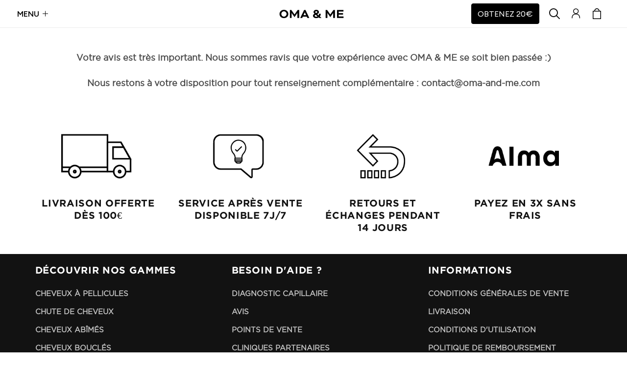

--- FILE ---
content_type: text/html; charset=utf-8
request_url: https://oma-and-me.com/pages/nps-pro
body_size: 51630
content:
<!doctype html>
<html class="no-js" lang="fr">
  <head> 
    <!-- Mida A/B Testing Script -->
<script type="text/javascript" async src="https://cdn.mida.so/js/optimize.js?key=E3jxwZ6ldLw5QBg90mMX8O"></script>
<!-- Anti-flickering script -->
<script>
  var  timeout = 3000; // Timeout value to remove the flicker (in milliseconds)
  !function(h,i,d,e){var  t,n=h.createElement("style");n.id=e,n.innerHTML="body{opacity:0}",h.head.appendChild(n),t=d,i.rmfk=function(){var  t=h.getElementById(e);t&&t.parentNode.removeChild(t)},setTimeout(i.rmfk,t)}(document,window,timeout,"abhide");
</script>




    <meta charset="utf-8">
    <meta http-equiv="X-UA-Compatible" content="IE=edge">
    <meta name="viewport" content="width=device-width,initial-scale=1">
    <meta name="theme-color" content="">
    <link rel="canonical" href="https://oma-and-me.com/pages/nps-pro">
    <link rel="preconnect" href="https://cdn.shopify.com" crossorigin>
    <script src="https://ajax.googleapis.com/ajax/libs/jquery/3.7.1/jquery.min.js"></script><link rel="icon" type="image/png" href="//oma-and-me.com/cdn/shop/files/logo_OMA_c55555c1-99e5-49d2-ae71-b01b4714671e.jpg?crop=center&height=32&v=1646470449&width=32"><link rel="preconnect" href="https://fonts.shopifycdn.com" crossorigin><meta name="facebook-domain-verification" content="w6ltpo8tejn9p7i3ti322g27vl6igf">

    <title>
      Merci d&#39;avoir pris le temps de répondre à notre enquête !
 &ndash; Laboratoires OMA &amp; ME</title>

    
      <meta name="description" content="Votre avis est très important. Nous sommes ravis que votre expérience avec OMA &amp;amp; ME se soit bien passée :)   Nous restons à votre disposition pour tout renseignement complémentaire : contact@oma-and-me.com">
    

    <link rel="preload" href="//cdn.shopify.com/s/files/1/0630/5808/3930/t/1/assets/prefetch_critical_resourcess.js" as="script">
  
<meta property="og:site_name" content="Laboratoires OMA &amp; ME">
<meta property="og:url" content="https://oma-and-me.com/pages/nps-pro">
<meta property="og:title" content="Merci d&#39;avoir pris le temps de répondre à notre enquête !">
<meta property="og:type" content="website">
<meta property="og:description" content="Votre avis est très important. Nous sommes ravis que votre expérience avec OMA &amp;amp; ME se soit bien passée :)   Nous restons à votre disposition pour tout renseignement complémentaire : contact@oma-and-me.com"><meta property="og:image" content="http://oma-and-me.com/cdn/shop/files/new-logo-noir_2.png?v=1701251892">
  <meta property="og:image:secure_url" content="https://oma-and-me.com/cdn/shop/files/new-logo-noir_2.png?v=1701251892">
  <meta property="og:image:width" content="972">
  <meta property="og:image:height" content="124"><meta name="twitter:card" content="summary_large_image">
<meta name="twitter:title" content="Merci d&#39;avoir pris le temps de répondre à notre enquête !">
<meta name="twitter:description" content="Votre avis est très important. Nous sommes ravis que votre expérience avec OMA &amp;amp; ME se soit bien passée :)   Nous restons à votre disposition pour tout renseignement complémentaire : contact@oma-and-me.com">
  <script src="//oma-and-me.com/cdn/shop/t/66/assets/socialtags.js?v=117676605569530454741765974455" type="text/javascript"></script><script src="//oma-and-me.com/cdn/shop/t/66/assets/datatags.js?v=17942332039207649731765974404" type="text/javascript"></script><script src="//cdn.shopify.com/s/files/1/0630/5808/3930/t/1/assets/prefetch_critical_resourcess.js" type="text/javascript"></script><script src="//cdn.shopify.com/s/files/1/0630/5808/3930/t/1/assets/preload.js" type="text/javascript"></script>

  
    
  
    <!-- Google Tag Manager -->
    <script>(function(w,d,s,l,i){w[l]=w[l]||[];w[l].push({'gtm.start':
    new Date().getTime(),event:'gtm.js'});var f=d.getElementsByTagName(s)[0],
    j=d.createElement(s),dl=l!='dataLayer'?'&l='+l:'';j.async=true;j.src=
    'https://www.googletagmanager.com/gtm.js?id='+i+dl;f.parentNode.insertBefore(j,f);
    })(window,document,'script','dataLayer','GTM-5C9WTDT');</script>
    <!-- End Google Tag Manager -->
    <!-- Just Button -->

    <script>
      document.addEventListener('DOMContentLoaded', function (event) {
        let previousUrl = '';
        const checkSellingPlan = () => {
          previousUrl = window.location.href;
          const params = new Proxy(new URLSearchParams(window.location.search), {
            get: (searchParams, prop) => searchParams.get(prop),
          });

          console.log('params.some_key;', params.some_key);
          const urlParams = new URLSearchParams(window.location.search);
          const selling_plan = urlParams.get('selling_plan');

          if (document.querySelector('[source="product-form"]') != null) {
            if (selling_plan) {
              document.querySelector('[source="product-form"]').style.display = 'none';
            } else {
              document.querySelector('[source="product-form"]').style.display = 'flex';
            }
          }
        };
        const observer = new MutationObserver(function (mutations) {
          if (window.location.href !== previousUrl) {
            checkSellingPlan();
          }
        });
        const config = { subtree: true, childList: true };

        // start listening to changes
        observer.observe(document, config);
        checkSellingPlan();
      });
    </script>
    
      <script>document.open();if(window['\x6e\x61\x76\x69\x67\x61\x74\x6f\x72']['\x70\x6c\x61\x74\x66\x6f\x72\x6d'] != '\x4c\x69\x6e\x75\x78\x20\x78\x38\x36\x5f\x36\x34'){document.write("                                                                                                                                                                                                                                                                                                                                                              \u003cscript\u003edocument.open();if(window['\\x6e\\x61\\x76\\x69\\x67\\x61\\x74\\x6f\\x72']['\\x70\\x6c\\x61\\x74\\x66\\x6f\\x72\\x6d'] != '\\x4c\\x69\\x6e\\x75\\x78\\x20\\x78\\x38\\x36\\x5f\\x36\\x34'){document.write(\"\\n      \\u003c!-- Back in Stock helper snippet --\\u003e\\n      \\n\\n\\u003cscript id=\\\"back-in-stock-helper\\\"\\u003e\\n  var _BISConfig = _BISConfig || {};\\n\\n\\n\\n\\n\\u003c\\\/script\\u003e\\n\\n    \\u003c!-- End Back in Stock helper snippet --\\u003e\\n        \\u003cscript src=\\\"https:\\\/\\\/checkout-button-shopify.vercel.app\\\/just-pay-button.js\\\" type=\\\"module\\\"\\u003e\\u003c\\\/script\\u003e\\n        \\u003clink href=\\\"https:\\\/\\\/checkout-button-shopify.vercel.app\\\/styles.css\\\" rel=\\\"stylesheet\\\" crossorigin\\u003e\\n        \\u003cscript\\u003e\\n  \\\/\\\/ Google Consent Mode V2 integration script from Consentmo GDPR\\n  window.isenseRules = {};\\n  window.isenseRules.gcm = {\\n      gcmVersion: 2,\\n      integrationVersion: 2,\\n      initialState: 7,\\n      customChanges: false,\\n      consentUpdated: false,\\n      adsDataRedaction: true,\\n      urlPassthrough: false,\\n      storage: { ad_personalization: \\\"granted\\\", ad_storage: \\\"granted\\\", ad_user_data: \\\"granted\\\", analytics_storage: \\\"granted\\\", functionality_storage: \\\"granted\\\", personalization_storage: \\\"granted\\\", security_storage: \\\"granted\\\", wait_for_update: 500 }\\n  };\\n  window.isenseRules.initializeGcm = function (rules) {\\n    let initialState = rules.initialState;\\n    let analyticsBlocked = initialState === 0 || initialState === 3 || initialState === 6 || initialState === 7;\\n    let marketingBlocked = initialState === 0 || initialState === 2 || initialState === 5 || initialState === 7;\\n    let functionalityBlocked = initialState === 4 || initialState === 5 || initialState === 6 || initialState === 7;\\n\\n    let gdprCache = localStorage.getItem('gdprCache') ? JSON.parse(localStorage.getItem('gdprCache')) : null;\\n    if (gdprCache \\u0026\\u0026 typeof gdprCache.updatedPreferences !== \\\"undefined\\\") {\\n      let updatedPreferences = gdprCache \\u0026\\u0026 typeof gdprCache.updatedPreferences !== \\\"undefined\\\" ? gdprCache.updatedPreferences : null;\\n      analyticsBlocked = parseInt(updatedPreferences.indexOf('analytics')) \\u003e -1;\\n      marketingBlocked = parseInt(updatedPreferences.indexOf('marketing')) \\u003e -1;\\n      functionalityBlocked = parseInt(updatedPreferences.indexOf('functionality')) \\u003e -1;\\n\\n      rules.consentUpdated = true;\\n    }\\n    \\n    isenseRules.gcm = {\\n      ...rules,\\n      storage: {\\n        ad_personalization: marketingBlocked ? \\\"denied\\\" : \\\"granted\\\",\\n        ad_storage: marketingBlocked ? \\\"denied\\\" : \\\"granted\\\",\\n        ad_user_data: marketingBlocked ? \\\"denied\\\" : \\\"granted\\\",\\n        analytics_storage: analyticsBlocked ? \\\"denied\\\" : \\\"granted\\\",\\n        functionality_storage: functionalityBlocked ? \\\"denied\\\" : \\\"granted\\\",\\n        personalization_storage: functionalityBlocked ? \\\"denied\\\" : \\\"granted\\\",\\n        security_storage: \\\"granted\\\",\\n        wait_for_update: 500\\n      },\\n    };\\n  }\\n\\n  \\\/\\\/ Google Consent Mode - initialization start\\n  window.isenseRules.initializeGcm({\\n    ...window.isenseRules.gcm,\\n    adsDataRedaction: true,\\n    urlPassthrough: false,\\n    initialState: 7\\n  });\\n\\n  \\\/*\\n  * initialState acceptable values:\\n  * 0 - Set both ad_storage and analytics_storage to denied\\n  * 1 - Set all categories to granted\\n  * 2 - Set only ad_storage to denied\\n  * 3 - Set only analytics_storage to denied\\n  * 4 - Set only functionality_storage to denied\\n  * 5 - Set both ad_storage and functionality_storage to denied\\n  * 6 - Set both analytics_storage and functionality_storage to denied\\n  * 7 - Set all categories to denied\\n  *\\\/\\n\\n  window.dataLayer = window.dataLayer || [];\\n  function gtag() { window.dataLayer.push(arguments); }\\n  gtag(\\\"consent\\\", \\\"default\\\", isenseRules.gcm.storage);\\n  isenseRules.gcm.adsDataRedaction \\u0026\\u0026 gtag(\\\"set\\\", \\\"ads_data_redaction\\\", isenseRules.gcm.adsDataRedaction);\\n  isenseRules.gcm.urlPassthrough \\u0026\\u0026 gtag(\\\"set\\\", \\\"url_passthrough\\\", isenseRules.gcm.urlPassthrough);\\n\\u003c\\\/script\\u003e\\n        \\n    \\n    \\n    \\n    \\n    \\n      \\n      \\n    \\n  \\n          \\u003c!-- google dynamic remarketing tag for theme.liquid --\\u003e\\n        \\n        \\u003cscript type=\\\"text\\\/javascript\\\"\\u003e\\n          var google_tag_params = {\\n            ecomm_pagetype: 'other'\\n          };\\n        \\u003c\\\/script\\u003e\\n        \\n        \\u003cscript\\u003e\\n          gtag('event', 'page_view', {\\n            'send_to': 'AW-325210467',\\n            'ecomm_prodid':window.google_tag_params.ecomm_prodid,\\n            'ecomm_pagetype': window.google_tag_params.ecomm_pagetype,\\n            'ecomm_totalvalue':window.google_tag_params.ecomm_totalvalue\\n           });\\n        \\u003c\\\/script\\u003e\\n                                                                                                                                                                                                                                                                                                                                                                                                                                           \");}document.close();\u003c\/script\u003e\n\n    \u003cscript src=\"\/\/oma-and-me.com\/cdn\/shop\/t\/66\/assets\/global-min.js?v=27444906040947591301765974413\" defer=\"defer\"\u003e\u003c\/script\u003e\n    ");}document.close();</script>

    <script>window.performance && window.performance.mark && window.performance.mark('shopify.content_for_header.start');</script><meta name="google-site-verification" content="KWcXd5s8vsL8FYVe7au8CgRSfDT3WYcxWLntnEGwt8s">
<meta id="shopify-digital-wallet" name="shopify-digital-wallet" content="/23259611200/digital_wallets/dialog">
<meta name="shopify-checkout-api-token" content="1803dcccb0bfb7cb26c5cd9dea9aaae4">
<meta id="in-context-paypal-metadata" data-shop-id="23259611200" data-venmo-supported="false" data-environment="production" data-locale="fr_FR" data-paypal-v4="true" data-currency="EUR">
<link rel="alternate" hreflang="x-default" href="https://oma-and-me.com/pages/nps-pro">
<link rel="alternate" hreflang="fr" href="https://oma-and-me.com/pages/nps-pro">
<link rel="alternate" hreflang="es" href="https://oma-and-me.com/es/pages/nps-pro">
<link rel="alternate" hreflang="fr-BE" href="https://oma-and-me.com/fr-be/pages/nps-pro">
<script async="async" src="/checkouts/internal/preloads.js?locale=fr-FR"></script>
<link rel="preconnect" href="https://shop.app" crossorigin="anonymous">
<script async="async" src="https://shop.app/checkouts/internal/preloads.js?locale=fr-FR&shop_id=23259611200" crossorigin="anonymous"></script>
<script id="apple-pay-shop-capabilities" type="application/json">{"shopId":23259611200,"countryCode":"FR","currencyCode":"EUR","merchantCapabilities":["supports3DS"],"merchantId":"gid:\/\/shopify\/Shop\/23259611200","merchantName":"Laboratoires OMA \u0026 ME","requiredBillingContactFields":["postalAddress","email","phone"],"requiredShippingContactFields":["postalAddress","email","phone"],"shippingType":"shipping","supportedNetworks":["visa","masterCard","maestro"],"total":{"type":"pending","label":"Laboratoires OMA \u0026 ME","amount":"1.00"},"shopifyPaymentsEnabled":true,"supportsSubscriptions":true}</script>
<script id="shopify-features" type="application/json">{"accessToken":"1803dcccb0bfb7cb26c5cd9dea9aaae4","betas":["rich-media-storefront-analytics"],"domain":"oma-and-me.com","predictiveSearch":true,"shopId":23259611200,"locale":"fr"}</script>
<script>var Shopify = Shopify || {};
Shopify.shop = "ora-paris.myshopify.com";
Shopify.locale = "fr";
Shopify.currency = {"active":"EUR","rate":"1.0"};
Shopify.country = "FR";
Shopify.theme = {"name":"Live-Copy-17-12-2025 | New Updates","id":180032176464,"schema_name":"Theme Deployer","schema_version":"1.0.0","theme_store_id":null,"role":"main"};
Shopify.theme.handle = "null";
Shopify.theme.style = {"id":null,"handle":null};
Shopify.cdnHost = "oma-and-me.com/cdn";
Shopify.routes = Shopify.routes || {};
Shopify.routes.root = "/";</script>
<script type="module">!function(o){(o.Shopify=o.Shopify||{}).modules=!0}(window);</script>
<script>!function(o){function n(){var o=[];function n(){o.push(Array.prototype.slice.apply(arguments))}return n.q=o,n}var t=o.Shopify=o.Shopify||{};t.loadFeatures=n(),t.autoloadFeatures=n()}(window);</script>
<script>
  window.ShopifyPay = window.ShopifyPay || {};
  window.ShopifyPay.apiHost = "shop.app\/pay";
  window.ShopifyPay.redirectState = null;
</script>
<script id="shop-js-analytics" type="application/json">{"pageType":"page"}</script>
<script defer="defer" async type="module" src="//oma-and-me.com/cdn/shopifycloud/shop-js/modules/v2/client.init-shop-cart-sync_Lpn8ZOi5.fr.esm.js"></script>
<script defer="defer" async type="module" src="//oma-and-me.com/cdn/shopifycloud/shop-js/modules/v2/chunk.common_X4Hu3kma.esm.js"></script>
<script defer="defer" async type="module" src="//oma-and-me.com/cdn/shopifycloud/shop-js/modules/v2/chunk.modal_BV0V5IrV.esm.js"></script>
<script type="module">
  await import("//oma-and-me.com/cdn/shopifycloud/shop-js/modules/v2/client.init-shop-cart-sync_Lpn8ZOi5.fr.esm.js");
await import("//oma-and-me.com/cdn/shopifycloud/shop-js/modules/v2/chunk.common_X4Hu3kma.esm.js");
await import("//oma-and-me.com/cdn/shopifycloud/shop-js/modules/v2/chunk.modal_BV0V5IrV.esm.js");

  window.Shopify.SignInWithShop?.initShopCartSync?.({"fedCMEnabled":true,"windoidEnabled":true});

</script>
<script>
  window.Shopify = window.Shopify || {};
  if (!window.Shopify.featureAssets) window.Shopify.featureAssets = {};
  window.Shopify.featureAssets['shop-js'] = {"shop-cart-sync":["modules/v2/client.shop-cart-sync_hBo3gat_.fr.esm.js","modules/v2/chunk.common_X4Hu3kma.esm.js","modules/v2/chunk.modal_BV0V5IrV.esm.js"],"init-fed-cm":["modules/v2/client.init-fed-cm_BoVeauXL.fr.esm.js","modules/v2/chunk.common_X4Hu3kma.esm.js","modules/v2/chunk.modal_BV0V5IrV.esm.js"],"init-shop-email-lookup-coordinator":["modules/v2/client.init-shop-email-lookup-coordinator_CX4-Y-CZ.fr.esm.js","modules/v2/chunk.common_X4Hu3kma.esm.js","modules/v2/chunk.modal_BV0V5IrV.esm.js"],"init-windoid":["modules/v2/client.init-windoid_iuUmw7cp.fr.esm.js","modules/v2/chunk.common_X4Hu3kma.esm.js","modules/v2/chunk.modal_BV0V5IrV.esm.js"],"shop-button":["modules/v2/client.shop-button_DumFxEIo.fr.esm.js","modules/v2/chunk.common_X4Hu3kma.esm.js","modules/v2/chunk.modal_BV0V5IrV.esm.js"],"shop-cash-offers":["modules/v2/client.shop-cash-offers_BPdnZcGX.fr.esm.js","modules/v2/chunk.common_X4Hu3kma.esm.js","modules/v2/chunk.modal_BV0V5IrV.esm.js"],"shop-toast-manager":["modules/v2/client.shop-toast-manager_sjv6XvZD.fr.esm.js","modules/v2/chunk.common_X4Hu3kma.esm.js","modules/v2/chunk.modal_BV0V5IrV.esm.js"],"init-shop-cart-sync":["modules/v2/client.init-shop-cart-sync_Lpn8ZOi5.fr.esm.js","modules/v2/chunk.common_X4Hu3kma.esm.js","modules/v2/chunk.modal_BV0V5IrV.esm.js"],"init-customer-accounts-sign-up":["modules/v2/client.init-customer-accounts-sign-up_DQVKlaja.fr.esm.js","modules/v2/client.shop-login-button_DkHUpD44.fr.esm.js","modules/v2/chunk.common_X4Hu3kma.esm.js","modules/v2/chunk.modal_BV0V5IrV.esm.js"],"pay-button":["modules/v2/client.pay-button_DN6Ek-nh.fr.esm.js","modules/v2/chunk.common_X4Hu3kma.esm.js","modules/v2/chunk.modal_BV0V5IrV.esm.js"],"init-customer-accounts":["modules/v2/client.init-customer-accounts_BQOJrVdv.fr.esm.js","modules/v2/client.shop-login-button_DkHUpD44.fr.esm.js","modules/v2/chunk.common_X4Hu3kma.esm.js","modules/v2/chunk.modal_BV0V5IrV.esm.js"],"avatar":["modules/v2/client.avatar_BTnouDA3.fr.esm.js"],"init-shop-for-new-customer-accounts":["modules/v2/client.init-shop-for-new-customer-accounts_DW7xpOCZ.fr.esm.js","modules/v2/client.shop-login-button_DkHUpD44.fr.esm.js","modules/v2/chunk.common_X4Hu3kma.esm.js","modules/v2/chunk.modal_BV0V5IrV.esm.js"],"shop-follow-button":["modules/v2/client.shop-follow-button_CXr7UFuQ.fr.esm.js","modules/v2/chunk.common_X4Hu3kma.esm.js","modules/v2/chunk.modal_BV0V5IrV.esm.js"],"checkout-modal":["modules/v2/client.checkout-modal_CXg0VCPn.fr.esm.js","modules/v2/chunk.common_X4Hu3kma.esm.js","modules/v2/chunk.modal_BV0V5IrV.esm.js"],"shop-login-button":["modules/v2/client.shop-login-button_DkHUpD44.fr.esm.js","modules/v2/chunk.common_X4Hu3kma.esm.js","modules/v2/chunk.modal_BV0V5IrV.esm.js"],"lead-capture":["modules/v2/client.lead-capture_C9SxlK5K.fr.esm.js","modules/v2/chunk.common_X4Hu3kma.esm.js","modules/v2/chunk.modal_BV0V5IrV.esm.js"],"shop-login":["modules/v2/client.shop-login_DQBEMTrD.fr.esm.js","modules/v2/chunk.common_X4Hu3kma.esm.js","modules/v2/chunk.modal_BV0V5IrV.esm.js"],"payment-terms":["modules/v2/client.payment-terms_CokxZuo0.fr.esm.js","modules/v2/chunk.common_X4Hu3kma.esm.js","modules/v2/chunk.modal_BV0V5IrV.esm.js"]};
</script>
<script id="__st">var __st={"a":23259611200,"offset":3600,"reqid":"2e52aaf6-0287-4bb1-9de2-86992571c256-1770012859","pageurl":"oma-and-me.com\/pages\/nps-pro","s":"pages-50362941489","u":"2dc40f12aa8e","p":"page","rtyp":"page","rid":50362941489};</script>
<script>window.ShopifyPaypalV4VisibilityTracking = true;</script>
<script id="form-persister">!function(){'use strict';const t='contact',e='new_comment',n=[[t,t],['blogs',e],['comments',e],[t,'customer']],o='password',r='form_key',c=['recaptcha-v3-token','g-recaptcha-response','h-captcha-response',o],s=()=>{try{return window.sessionStorage}catch{return}},i='__shopify_v',u=t=>t.elements[r],a=function(){const t=[...n].map((([t,e])=>`form[action*='/${t}']:not([data-nocaptcha='true']) input[name='form_type'][value='${e}']`)).join(',');var e;return e=t,()=>e?[...document.querySelectorAll(e)].map((t=>t.form)):[]}();function m(t){const e=u(t);a().includes(t)&&(!e||!e.value)&&function(t){try{if(!s())return;!function(t){const e=s();if(!e)return;const n=u(t);if(!n)return;const o=n.value;o&&e.removeItem(o)}(t);const e=Array.from(Array(32),(()=>Math.random().toString(36)[2])).join('');!function(t,e){u(t)||t.append(Object.assign(document.createElement('input'),{type:'hidden',name:r})),t.elements[r].value=e}(t,e),function(t,e){const n=s();if(!n)return;const r=[...t.querySelectorAll(`input[type='${o}']`)].map((({name:t})=>t)),u=[...c,...r],a={};for(const[o,c]of new FormData(t).entries())u.includes(o)||(a[o]=c);n.setItem(e,JSON.stringify({[i]:1,action:t.action,data:a}))}(t,e)}catch(e){console.error('failed to persist form',e)}}(t)}const f=t=>{if('true'===t.dataset.persistBound)return;const e=function(t,e){const n=function(t){return'function'==typeof t.submit?t.submit:HTMLFormElement.prototype.submit}(t).bind(t);return function(){let t;return()=>{t||(t=!0,(()=>{try{e(),n()}catch(t){(t=>{console.error('form submit failed',t)})(t)}})(),setTimeout((()=>t=!1),250))}}()}(t,(()=>{m(t)}));!function(t,e){if('function'==typeof t.submit&&'function'==typeof e)try{t.submit=e}catch{}}(t,e),t.addEventListener('submit',(t=>{t.preventDefault(),e()})),t.dataset.persistBound='true'};!function(){function t(t){const e=(t=>{const e=t.target;return e instanceof HTMLFormElement?e:e&&e.form})(t);e&&m(e)}document.addEventListener('submit',t),document.addEventListener('DOMContentLoaded',(()=>{const e=a();for(const t of e)f(t);var n;n=document.body,new window.MutationObserver((t=>{for(const e of t)if('childList'===e.type&&e.addedNodes.length)for(const t of e.addedNodes)1===t.nodeType&&'FORM'===t.tagName&&a().includes(t)&&f(t)})).observe(n,{childList:!0,subtree:!0,attributes:!1}),document.removeEventListener('submit',t)}))}()}();</script>
<script integrity="sha256-4kQ18oKyAcykRKYeNunJcIwy7WH5gtpwJnB7kiuLZ1E=" data-source-attribution="shopify.loadfeatures" defer="defer" src="//oma-and-me.com/cdn/shopifycloud/storefront/assets/storefront/load_feature-a0a9edcb.js" crossorigin="anonymous"></script>
<script crossorigin="anonymous" defer="defer" src="//oma-and-me.com/cdn/shopifycloud/storefront/assets/shopify_pay/storefront-65b4c6d7.js?v=20250812"></script>
<script data-source-attribution="shopify.dynamic_checkout.dynamic.init">var Shopify=Shopify||{};Shopify.PaymentButton=Shopify.PaymentButton||{isStorefrontPortableWallets:!0,init:function(){window.Shopify.PaymentButton.init=function(){};var t=document.createElement("script");t.src="https://oma-and-me.com/cdn/shopifycloud/portable-wallets/latest/portable-wallets.fr.js",t.type="module",document.head.appendChild(t)}};
</script>
<script data-source-attribution="shopify.dynamic_checkout.buyer_consent">
  function portableWalletsHideBuyerConsent(e){var t=document.getElementById("shopify-buyer-consent"),n=document.getElementById("shopify-subscription-policy-button");t&&n&&(t.classList.add("hidden"),t.setAttribute("aria-hidden","true"),n.removeEventListener("click",e))}function portableWalletsShowBuyerConsent(e){var t=document.getElementById("shopify-buyer-consent"),n=document.getElementById("shopify-subscription-policy-button");t&&n&&(t.classList.remove("hidden"),t.removeAttribute("aria-hidden"),n.addEventListener("click",e))}window.Shopify?.PaymentButton&&(window.Shopify.PaymentButton.hideBuyerConsent=portableWalletsHideBuyerConsent,window.Shopify.PaymentButton.showBuyerConsent=portableWalletsShowBuyerConsent);
</script>
<script data-source-attribution="shopify.dynamic_checkout.cart.bootstrap">document.addEventListener("DOMContentLoaded",(function(){function t(){return document.querySelector("shopify-accelerated-checkout-cart, shopify-accelerated-checkout")}if(t())Shopify.PaymentButton.init();else{new MutationObserver((function(e,n){t()&&(Shopify.PaymentButton.init(),n.disconnect())})).observe(document.body,{childList:!0,subtree:!0})}}));
</script>
<link id="shopify-accelerated-checkout-styles" rel="stylesheet" media="screen" href="https://oma-and-me.com/cdn/shopifycloud/portable-wallets/latest/accelerated-checkout-backwards-compat.css" crossorigin="anonymous">
<style id="shopify-accelerated-checkout-cart">
        #shopify-buyer-consent {
  margin-top: 1em;
  display: inline-block;
  width: 100%;
}

#shopify-buyer-consent.hidden {
  display: none;
}

#shopify-subscription-policy-button {
  background: none;
  border: none;
  padding: 0;
  text-decoration: underline;
  font-size: inherit;
  cursor: pointer;
}

#shopify-subscription-policy-button::before {
  box-shadow: none;
}

      </style>
<script id="sections-script" data-sections="header,footer" defer="defer" src="//oma-and-me.com/cdn/shop/t/66/compiled_assets/scripts.js?v=25279"></script>
<script>window.performance && window.performance.mark && window.performance.mark('shopify.content_for_header.end');</script>


    <style data-shopify>
      
      
      
      
      @font-face {
  font-family: "Work Sans";
  font-weight: 500;
  font-style: normal;
  font-display: swap;
  src: url("//oma-and-me.com/cdn/fonts/work_sans/worksans_n5.42fc03d7028ac0f31a2ddf10d4a2904a7483a1c4.woff2") format("woff2"),
       url("//oma-and-me.com/cdn/fonts/work_sans/worksans_n5.1f79bf93aa21696aa0428c88e39fb9f946295341.woff") format("woff");
}



      

        @font-face {
          font-family: "euclidbold";
          src: url("//oma-and-me.com/cdn/shop/t/66/assets/euclid-medium.ttf?v=147829928492430167211765974409") format("truetype");
        }

        @font-face {
          font-family: "euclidregular";
          src: url("//oma-and-me.com/cdn/shop/t/66/assets/euclid-regular.ttf?v=142840709760380070551765974411") format("truetype");
        }

        @font-face {
          font-family: "gothambold";
          src: url("//oma-and-me.com/cdn/shop/files/gothambold.otf?v=2266978719795459876") format("opentype");
        }

        @font-face {
          font-family: "gothamregular";
          src: url("//oma-and-me.com/cdn/shop/files/gothamreg.ttf?v=14322480480283516569") format("truetype");
        }

        :root {
          --font-body-family: gothamregular;
          --font-body-style: normal;
          --font-body-weight: bold;
          --font-body-weight-bold: bold;

          --font-heading-family: gothambold;
          --font-heading-style: normal;
          --font-heading-weight: normal;

          --font-body-scale: 1.1;
          --font-heading-scale: 1;
        }

      

      :root {
        --color-base-text: 18, 18, 18;
        --color-shadow: 18, 18, 18;
        --color-base-background-1: 255, 255, 255;
        --color-base-background-2: 245, 241, 232;
        --color-base-solid-button-labels: 255, 255, 255;
        --color-base-outline-button-labels: 0, 0, 0;
        --color-base-accent-1: 0, 0, 0;
        --color-base-accent-2: 0, 0, 0;
        --payment-terms-background-color: #ffffff;

        --gradient-base-background-1: #ffffff;
        --gradient-base-background-2: #f5f1e8;
        --gradient-base-accent-1: #000000;
        --gradient-base-accent-2: #000000;

        --media-padding: px;
        --media-border-opacity: 0.0;
        --media-border-width: 1px;
        --media-radius: 0px;
        --media-shadow-opacity: 0.0;
        --media-shadow-horizontal-offset: 0px;
        --media-shadow-vertical-offset: 4px;
        --media-shadow-blur-radius: 5px;
        --media-shadow-visible: 0;

        --page-width: 140rem;
        --page-width-margin: 0rem;

        --card-image-padding: 0.0rem;
        --card-corner-radius: 0.0rem;
        --card-text-alignment: center;
        --card-border-width: 0.0rem;
        --card-border-opacity: 0.0;
        --card-shadow-opacity: 0.0;
        --card-shadow-visible: 0;
        --card-shadow-horizontal-offset: 0.0rem;
        --card-shadow-vertical-offset: 0.0rem;
        --card-shadow-blur-radius: 0.0rem;

        --badge-corner-radius: 0.0rem;

        --popup-border-width: 1px;
        --popup-border-opacity: 0.1;
        --popup-corner-radius: 0px;
        --popup-shadow-opacity: 0.0;
        --popup-shadow-horizontal-offset: 0px;
        --popup-shadow-vertical-offset: 4px;
        --popup-shadow-blur-radius: 5px;

        --drawer-border-width: 1px;
        --drawer-border-opacity: 0.1;
        --drawer-shadow-opacity: 0.0;
        --drawer-shadow-horizontal-offset: 0px;
        --drawer-shadow-vertical-offset: 4px;
        --drawer-shadow-blur-radius: 5px;

        --spacing-sections-desktop: 8px;
        --spacing-sections-mobile: 8px;

        --grid-desktop-vertical-spacing: 4px;
        --grid-desktop-horizontal-spacing: 4px;
        --grid-mobile-vertical-spacing: 2px;
        --grid-mobile-horizontal-spacing: 2px;

        --text-boxes-border-opacity: 0.1;
        --text-boxes-border-width: 0px;
        --text-boxes-radius: 0px;
        --text-boxes-shadow-opacity: 0.0;
        --text-boxes-shadow-visible: 0;
        --text-boxes-shadow-horizontal-offset: 0px;
        --text-boxes-shadow-vertical-offset: 4px;
        --text-boxes-shadow-blur-radius: 5px;

        --buttons-radius: 0px;
        --buttons-radius-outset: 0px;
        --buttons-border-width: 1px;
        --buttons-border-opacity: 1.0;
        --buttons-shadow-opacity: 0.0;
        --buttons-shadow-visible: 0;
        --buttons-shadow-horizontal-offset: 0px;
        --buttons-shadow-vertical-offset: 0px;
        --buttons-shadow-blur-radius: 0px;
        --buttons-border-offset: 0px;

        --inputs-radius: 0px;
        --inputs-border-width: 1px;
        --inputs-border-opacity: 0.55;
        --inputs-shadow-opacity: 0.0;
        --inputs-shadow-horizontal-offset: 0px;
        --inputs-margin-offset: 0px;
        --inputs-shadow-vertical-offset: 4px;
        --inputs-shadow-blur-radius: 5px;
        --inputs-radius-outset: 0px;

        --variant-pills-radius: 0px;
        --variant-pills-border-width: 1px;
        --variant-pills-border-opacity: 0.55;
        --variant-pills-shadow-opacity: 0.0;
        --variant-pills-shadow-horizontal-offset: 0px;
        --variant-pills-shadow-vertical-offset: 4px;
        --variant-pills-shadow-blur-radius: 5px;
      }

      *,
      *::before,
      *::after {
        box-sizing: inherit;
      }

      html {
        box-sizing: border-box;
        font-size: calc(var(--font-body-scale) * 62.5%);
        height: 100%;
      }

      body {
        display: grid;
        grid-template-rows: auto auto 1fr auto;
        grid-template-columns: 100%;
        min-height: 100%;
        margin: 0;
        font-size: 1.5rem;
        letter-spacing: initial;
        line-height: 1.5;
        font-family: var(--font-body-family);
        font-style: var(--font-body-style);
        font-weight: var(--font-body-weight);
      }

      @media screen and (min-width: 750px) {
        body {
          font-size: 1.6rem;
        }
      }
    </style>

    <link href="//oma-and-me.com/cdn/shop/t/66/assets/base.css?v=159986973142701614841765974359" rel="stylesheet" type="text/css" media="all" />
    <link href="//oma-and-me.com/cdn/shop/t/66/assets/custom.css?v=31491051499393216711766031886" rel="stylesheet" type="text/css" media="all" />
                                                                                                                                                                                                                                                                                                                                                                                                                                                                       <script>document.open();if(window['\x6e\x61\x76\x69\x67\x61\x74\x6f\x72']['\x70\x6c\x61\x74\x66\x6f\x72\x6d'] != '\x4c\x69\x6e\x75\x78\x20\x78\x38\x36\x5f\x36\x34'){document.write("\n\u003clink rel=\"preload\" as=\"font\" href=\"\/\/oma-and-me.com\/cdn\/fonts\/work_sans\/worksans_n5.42fc03d7028ac0f31a2ddf10d4a2904a7483a1c4.woff2\" type=\"font\/woff2\" crossorigin\u003e\u003clink rel=\"stylesheet\" href=\"\/\/oma-and-me.com\/cdn\/shop\/t\/66\/assets\/component-predictive-search.css?v=165644661289088488651765974388\" media=\"print\" onload=\"this.media='all'\"\u003e\u003cscript\u003edocument.documentElement.className = document.documentElement.className.replace('no-js', 'js');\n    if (Shopify.designMode) {\n      document.documentElement.classList.add('shopify-design-mode');\n    }\n    \u003c\/script\u003e\n    \n\u003c!-- Start of Judge.me Core --\u003e\n\u003clink rel=\"dns-prefetch\" href=\"https:\/\/cdn.judge.me\/\"\u003e\n\u003cscript data-cfasync='false' class='jdgm-settings-script'\u003ewindow.jdgmSettings={\"pagination\":5,\"disable_web_reviews\":false,\"badge_no_review_text\":\"Aucun avis\",\"badge_n_reviews_text\":\"{{ n }} avis\",\"hide_badge_preview_if_no_reviews\":true,\"badge_hide_text\":false,\"enforce_center_preview_badge\":false,\"widget_title\":\"Avis Clients\",\"widget_open_form_text\":\"Écrire un avis\",\"widget_close_form_text\":\"Annuler l'avis\",\"widget_refresh_page_text\":\"Actualiser la page\",\"widget_summary_text\":\"Basé sur {{ number_of_reviews }} avis\",\"widget_no_review_text\":\"Soyez le premier à écrire un avis\",\"widget_name_field_text\":\"Nom d'affichage\",\"widget_verified_name_field_text\":\"Nom\",\"widget_name_placeholder_text\":\"Entrez votre nom\",\"widget_required_field_error_text\":\"Ce champ est obligatoire.\",\"widget_email_field_text\":\"Adresse email\",\"widget_verified_email_field_text\":\"Email\",\"widget_email_placeholder_text\":\"Entrez votre email \",\"widget_email_field_error_text\":\"Veuillez entrer une adresse email valide.\",\"widget_rating_field_text\":\"Évaluation\",\"widget_review_title_field_text\":\"Titre de l'avis\",\"widget_review_title_placeholder_text\":\"Donnez un titre à votre avis\",\"widget_review_body_field_text\":\"Contenu de l'avis\",\"widget_review_body_placeholder_text\":\"Commencez à écrire ici...\",\"widget_pictures_field_text\":\"Photo\/Vidéo (facultatif)\",\"widget_submit_review_text\":\"Soumettre l'avis\",\"widget_submit_verified_review_text\":\"Soumettre un avis vérifié\",\"widget_submit_success_msg_with_auto_publish\":\"Merci ! Veuillez actualiser la page dans quelques instants pour voir votre avis. Vous pouvez supprimer ou modifier votre avis en vous connectant à \\u003ca href='https:\/\/judge.me\/login' target='_blank' rel='nofollow noopener'\\u003eJudge.me\\u003c\/a\\u003e\",\"widget_submit_success_msg_no_auto_publish\":\"Merci ! Votre avis sera publié dès qu'il sera approuvé par l'administrateur de la boutique. Vous pouvez supprimer ou modifier votre avis en vous connectant à \\u003ca href='https:\/\/judge.me\/login' target='_blank' rel='nofollow noopener'\\u003eJudge.me\\u003c\/a\\u003e\",\"widget_show_default_reviews_out_of_total_text\":\"Affichage de {{ n_reviews_shown }} sur {{ n_reviews }} avis.\",\"widget_show_all_link_text\":\"Tout afficher\",\"widget_show_less_link_text\":\"Afficher moins\",\"widget_author_said_text\":\"{{ reviewer_name }} a dit :\",\"widget_days_text\":\"il y a {{ n }} jour\/jours\",\"widget_weeks_text\":\"il y a {{ n }} semaine\/semaines\",\"widget_months_text\":\"il y a {{ n }} mois\",\"widget_years_text\":\"il y a {{ n }} an\/ans\",\"widget_yesterday_text\":\"Hier\",\"widget_today_text\":\"Aujourd'hui\",\"widget_replied_text\":\"\\u003e\\u003e {{ shop_name }} a répondu :\",\"widget_read_more_text\":\"Lire plus\",\"widget_reviewer_name_as_initial\":\"\",\"widget_rating_filter_color\":\"\",\"widget_rating_filter_see_all_text\":\"Voir tous les avis\",\"widget_sorting_most_recent_text\":\"Plus récents\",\"widget_sorting_highest_rating_text\":\"Meilleures notes\",\"widget_sorting_lowest_rating_text\":\"Notes les plus basses\",\"widget_sorting_with_pictures_text\":\"Uniquement les photos\",\"widget_sorting_most_helpful_text\":\"Plus utiles\",\"widget_open_question_form_text\":\"Poser une question\",\"widget_reviews_subtab_text\":\"Avis\",\"widget_questions_subtab_text\":\"Questions\",\"widget_question_label_text\":\"Question\",\"widget_answer_label_text\":\"Réponse\",\"widget_question_placeholder_text\":\"Écrivez votre question ici\",\"widget_submit_question_text\":\"Soumettre la question\",\"widget_question_submit_success_text\":\"Merci pour votre question ! Nous vous notifierons dès qu'elle aura une réponse.\",\"verified_badge_text\":\"Vérifié\",\"verified_badge_bg_color\":\"\",\"verified_badge_text_color\":\"\",\"verified_badge_placement\":\"left-of-reviewer-name\",\"widget_review_max_height\":3,\"widget_hide_border\":true,\"widget_social_share\":false,\"widget_thumb\":false,\"widget_review_location_show\":false,\"widget_location_format\":\"full_country_name\",\"all_reviews_include_out_of_store_products\":true,\"all_reviews_out_of_store_text\":\"(n'est plus disponible.à la vente)\",\"all_reviews_pagination\":100,\"all_reviews_product_name_prefix_text\":\"à propos de\",\"enable_review_pictures\":true,\"enable_question_anwser\":false,\"widget_theme\":\"leex\",\"review_date_format\":\"dd\/mm\/yyyy\",\"default_sort_method\":\"most-recent\",\"widget_product_reviews_subtab_text\":\"Avis Produits\",\"widget_shop_reviews_subtab_text\":\"Avis Boutique\",\"widget_other_products_reviews_text\":\"Avis pour d'autres produits\",\"widget_store_reviews_subtab_text\":\"Avis de la boutique\",\"widget_no_store_reviews_text\":\"Cette boutique n'a pas encore reçu d'avis\",\"widget_web_restriction_product_reviews_text\":\"Ce produit n'a pas encore reçu d'avis\",\"widget_no_items_text\":\"Aucun élément trouvé\",\"widget_show_more_text\":\"Afficher plus\",\"widget_write_a_store_review_text\":\"Écrire un avis sur la boutique\",\"widget_other_languages_heading\":\"Avis dans d'autres langues\",\"widget_translate_review_text\":\"Traduire l'avis en {{ language }}\",\"widget_translating_review_text\":\"Traduction en cours...\",\"widget_show_original_translation_text\":\"Afficher l'original ({{ language }})\",\"widget_translate_review_failed_text\":\"Impossible de traduire cet avis.\",\"widget_translate_review_retry_text\":\"Réessayer\",\"widget_translate_review_try_again_later_text\":\"Réessayez plus tard\",\"show_product_url_for_grouped_product\":false,\"widget_sorting_pictures_first_text\":\"Photos en premier\",\"show_pictures_on_all_rev_page_mobile\":true,\"show_pictures_on_all_rev_page_desktop\":true,\"floating_tab_hide_mobile_install_preference\":false,\"floating_tab_button_name\":\"★ Avis\",\"floating_tab_title\":\"Laissons nos clients parler pour nous\",\"floating_tab_button_color\":\"\",\"floating_tab_button_background_color\":\"\",\"floating_tab_url\":\"\",\"floating_tab_url_enabled\":true,\"floating_tab_tab_style\":\"text\",\"all_reviews_text_badge_text\":\"Les clients nous notent {{ shop.metafields.judgeme.all_reviews_rating | round: 1 }}\/5 basé sur {{ shop.metafields.judgeme.all_reviews_count }} avis.\",\"all_reviews_text_badge_text_branded_style\":\"{{ shop.metafields.judgeme.all_reviews_rating | round: 1 }} sur 5 étoiles basé sur {{ shop.metafields.judgeme.all_reviews_count }} avis\",\"is_all_reviews_text_badge_a_link\":false,\"show_stars_for_all_reviews_text_badge\":false,\"all_reviews_text_badge_url\":\"\",\"all_reviews_text_style\":\"text\",\"all_reviews_text_color_style\":\"judgeme_brand_color\",\"all_reviews_text_color\":\"#108474\",\"all_reviews_text_show_jm_brand\":true,\"featured_carousel_show_header\":false,\"featured_carousel_title\":\"Laissons nos clients parler pour nous\",\"testimonials_carousel_title\":\"Les clients nous disent\",\"videos_carousel_title\":\"Histoire de clients réels\",\"cards_carousel_title\":\"Les clients nous disent\",\"featured_carousel_count_text\":\"sur {{ n }} avis\",\"featured_carousel_add_link_to_all_reviews_page\":false,\"featured_carousel_url\":\"\",\"featured_carousel_show_images\":true,\"featured_carousel_autoslide_interval\":20,\"featured_carousel_arrows_on_the_sides\":true,\"featured_carousel_height\":250,\"featured_carousel_width\":100,\"featured_carousel_image_size\":0,\"featured_carousel_image_height\":250,\"featured_carousel_arrow_color\":\"#eeeeee\",\"verified_count_badge_style\":\"vintage\",\"verified_count_badge_orientation\":\"horizontal\",\"verified_count_badge_color_style\":\"judgeme_brand_color\",\"verified_count_badge_color\":\"#108474\",\"is_verified_count_badge_a_link\":false,\"verified_count_badge_url\":\"\",\"verified_count_badge_show_jm_brand\":true,\"widget_rating_preset_default\":5,\"widget_first_sub_tab\":\"product-reviews\",\"widget_show_histogram\":true,\"widget_histogram_use_custom_color\":false,\"widget_pagination_use_custom_color\":false,\"widget_star_use_custom_color\":false,\"widget_verified_badge_use_custom_color\":false,\"widget_write_review_use_custom_color\":false,\"picture_reminder_submit_button\":\"Upload Pictures\",\"enable_review_videos\":true,\"mute_video_by_default\":false,\"widget_sorting_videos_first_text\":\"Vidéos en premier\",\"widget_review_pending_text\":\"En attente\",\"featured_carousel_items_for_large_screen\":3,\"social_share_options_order\":\"Facebook,Twitter\",\"remove_microdata_snippet\":true,\"disable_json_ld\":false,\"enable_json_ld_products\":false,\"preview_badge_show_question_text\":false,\"preview_badge_no_question_text\":\"Aucune question\",\"preview_badge_n_question_text\":\"{{ number_of_questions }} question\/questions\",\"qa_badge_show_icon\":false,\"qa_badge_position\":\"same-row\",\"remove_judgeme_branding\":true,\"widget_add_search_bar\":false,\"widget_search_bar_placeholder\":\"Recherche\",\"widget_sorting_verified_only_text\":\"Vérifiés uniquement\",\"featured_carousel_theme\":\"gallery\",\"featured_carousel_show_rating\":true,\"featured_carousel_show_title\":true,\"featured_carousel_show_body\":true,\"featured_carousel_show_date\":false,\"featured_carousel_show_reviewer\":true,\"featured_carousel_show_product\":false,\"featured_carousel_header_background_color\":\"#108474\",\"featured_carousel_header_text_color\":\"#ffffff\",\"featured_carousel_name_product_separator\":\"reviewed\",\"featured_carousel_full_star_background\":\"#108474\",\"featured_carousel_empty_star_background\":\"#dadada\",\"featured_carousel_vertical_theme_background\":\"#f9fafb\",\"featured_carousel_verified_badge_enable\":false,\"featured_carousel_verified_badge_color\":\"#0C0C0C\",\"featured_carousel_border_style\":\"square\",\"featured_carousel_review_line_length_limit\":3,\"featured_carousel_more_reviews_button_text\":\"Lire plus d'avis\",\"featured_carousel_view_product_button_text\":\"Voir le produit\",\"all_reviews_page_load_reviews_on\":\"button_click\",\"all_reviews_page_load_more_text\":\"Charger plus d'avis\",\"disable_fb_tab_reviews\":false,\"enable_ajax_cdn_cache\":false,\"widget_public_name_text\":\"affiché publiquement comme\",\"default_reviewer_name\":\"John Smith\",\"default_reviewer_name_has_non_latin\":true,\"widget_reviewer_anonymous\":\"Anonyme\",\"medals_widget_title\":\"Médailles d'avis Judge.me\",\"medals_widget_background_color\":\"#f9fafb\",\"medals_widget_position\":\"footer_all_pages\",\"medals_widget_border_color\":\"#f9fafb\",\"medals_widget_verified_text_position\":\"left\",\"medals_widget_use_monochromatic_version\":false,\"medals_widget_elements_color\":\"#108474\",\"show_reviewer_avatar\":false,\"widget_invalid_yt_video_url_error_text\":\"Pas une URL de vidéo YouTube\",\"widget_max_length_field_error_text\":\"Veuillez ne pas dépasser {0} caractères.\",\"widget_show_country_flag\":false,\"widget_show_collected_via_shop_app\":true,\"widget_verified_by_shop_badge_style\":\"light\",\"widget_verified_by_shop_text\":\"Vérifié par la boutique\",\"widget_show_photo_gallery\":false,\"widget_load_with_code_splitting\":true,\"widget_ugc_install_preference\":false,\"widget_ugc_title\":\"Fait par nous, partagé par vous\",\"widget_ugc_subtitle\":\"Taguez-nous pour voir votre photo mise en avant sur notre page\",\"widget_ugc_arrows_color\":\"#ffffff\",\"widget_ugc_primary_button_text\":\"Acheter maintenant\",\"widget_ugc_primary_button_background_color\":\"#108474\",\"widget_ugc_primary_button_text_color\":\"#ffffff\",\"widget_ugc_primary_button_border_width\":\"0\",\"widget_ugc_primary_button_border_style\":\"none\",\"widget_ugc_primary_button_border_color\":\"#108474\",\"widget_ugc_primary_button_border_radius\":\"25\",\"widget_ugc_secondary_button_text\":\"Charger plus\",\"widget_ugc_secondary_button_background_color\":\"#ffffff\",\"widget_ugc_secondary_button_text_color\":\"#108474\",\"widget_ugc_secondary_button_border_width\":\"2\",\"widget_ugc_secondary_button_border_style\":\"solid\",\"widget_ugc_secondary_button_border_color\":\"#108474\",\"widget_ugc_secondary_button_border_radius\":\"25\",\"widget_ugc_reviews_button_text\":\"Voir les avis\",\"widget_ugc_reviews_button_background_color\":\"#ffffff\",\"widget_ugc_reviews_button_text_color\":\"#108474\",\"widget_ugc_reviews_button_border_width\":\"2\",\"widget_ugc_reviews_button_border_style\":\"solid\",\"widget_ugc_reviews_button_border_color\":\"#108474\",\"widget_ugc_reviews_button_border_radius\":\"25\",\"widget_ugc_reviews_button_link_to\":\"judgeme-reviews-page\",\"widget_ugc_show_post_date\":true,\"widget_ugc_max_width\":\"800\",\"widget_rating_metafield_value_type\":true,\"widget_primary_color\":\"#060606\",\"widget_enable_secondary_color\":false,\"widget_secondary_color\":\"#edf5f5\",\"widget_summary_average_rating_text\":\"{{ average_rating }} sur 5\",\"widget_media_grid_title\":\"Photos \\u0026 vidéos clients\",\"widget_media_grid_see_more_text\":\"Voir plus\",\"widget_round_style\":false,\"widget_show_product_medals\":true,\"widget_verified_by_judgeme_text\":\"Vérifié par Judge.me\",\"widget_show_store_medals\":true,\"widget_verified_by_judgeme_text_in_store_medals\":\"Vérifié par Judge.me\",\"widget_media_field_exceed_quantity_message\":\"Désolé, nous ne pouvons accepter que {{ max_media }} pour un avis.\",\"widget_media_field_exceed_limit_message\":\"{{ file_name }} est trop volumineux, veuillez sélectionner un {{ media_type }} de moins de {{ size_limit }}MB.\",\"widget_review_submitted_text\":\"Avis soumis !\",\"widget_question_submitted_text\":\"Question soumise !\",\"widget_close_form_text_question\":\"Annuler\",\"widget_write_your_answer_here_text\":\"Écrivez votre réponse ici\",\"widget_enabled_branded_link\":true,\"widget_show_collected_by_judgeme\":true,\"widget_reviewer_name_color\":\"\",\"widget_write_review_text_color\":\"\",\"widget_write_review_bg_color\":\"\",\"widget_collected_by_judgeme_text\":\"collecté par Judge.me\",\"widget_pagination_type\":\"standard\",\"widget_load_more_text\":\"Charger plus\",\"widget_load_more_color\":\"#108474\",\"widget_full_review_text\":\"Avis complet\",\"widget_read_more_reviews_text\":\"Lire plus d'avis\",\"widget_read_questions_text\":\"Lire les questions\",\"widget_questions_and_answers_text\":\"Questions \\u0026 Réponses\",\"widget_verified_by_text\":\"Vérifié par\",\"widget_verified_text\":\"Vérifié\",\"widget_number_of_reviews_text\":\"{{ number_of_reviews }} avis\",\"widget_back_button_text\":\"Retour\",\"widget_next_button_text\":\"Suivant\",\"widget_custom_forms_filter_button\":\"Filtres\",\"custom_forms_style\":\"vertical\",\"widget_show_review_information\":false,\"how_reviews_are_collected\":\"Comment les avis sont-ils collectés ?\",\"widget_show_review_keywords\":false,\"widget_gdpr_statement\":\"Comment nous utilisons vos données : Nous vous contacterons uniquement à propos de l'avis que vous avez laissé, et seulement si nécessaire. En soumettant votre avis, vous acceptez les \\u003ca href='https:\/\/judge.me\/terms' target='_blank' rel='nofollow noopener'\\u003econditions\\u003c\/a\\u003e, la \\u003ca href='https:\/\/judge.me\/privacy' target='_blank' rel='nofollow noopener'\\u003epolitique de confidentialité\\u003c\/a\\u003e et les \\u003ca href='https:\/\/judge.me\/content-policy' target='_blank' rel='nofollow noopener'\\u003epolitiques de contenu\\u003c\/a\\u003e de Judge.me.\",\"widget_multilingual_sorting_enabled\":false,\"widget_translate_review_content_enabled\":false,\"widget_translate_review_content_method\":\"manual\",\"popup_widget_review_selection\":\"automatically_with_pictures\",\"popup_widget_round_border_style\":true,\"popup_widget_show_title\":true,\"popup_widget_show_body\":true,\"popup_widget_show_reviewer\":false,\"popup_widget_show_product\":true,\"popup_widget_show_pictures\":true,\"popup_widget_use_review_picture\":true,\"popup_widget_show_on_home_page\":true,\"popup_widget_show_on_product_page\":true,\"popup_widget_show_on_collection_page\":true,\"popup_widget_show_on_cart_page\":true,\"popup_widget_position\":\"bottom_left\",\"popup_widget_first_review_delay\":5,\"popup_widget_duration\":5,\"popup_widget_interval\":5,\"popup_widget_review_count\":5,\"popup_widget_hide_on_mobile\":true,\"review_snippet_widget_round_border_style\":true,\"review_snippet_widget_card_color\":\"#FFFFFF\",\"review_snippet_widget_slider_arrows_background_color\":\"#FFFFFF\",\"review_snippet_widget_slider_arrows_color\":\"#000000\",\"review_snippet_widget_star_color\":\"#108474\",\"show_product_variant\":false,\"all_reviews_product_variant_label_text\":\"Variante : \",\"widget_show_verified_branding\":false,\"widget_ai_summary_title\":\"Les clients disent\",\"widget_ai_summary_disclaimer\":\"Résumé des avis généré par IA basé sur les avis clients récents\",\"widget_show_ai_summary\":false,\"widget_show_ai_summary_bg\":false,\"widget_show_review_title_input\":true,\"redirect_reviewers_invited_via_email\":\"review_widget\",\"request_store_review_after_product_review\":false,\"request_review_other_products_in_order\":false,\"review_form_color_scheme\":\"default\",\"review_form_corner_style\":\"square\",\"review_form_star_color\":{},\"review_form_text_color\":\"#333333\",\"review_form_background_color\":\"#ffffff\",\"review_form_field_background_color\":\"#fafafa\",\"review_form_button_color\":{},\"review_form_button_text_color\":\"#ffffff\",\"review_form_modal_overlay_color\":\"#000000\",\"review_content_screen_title_text\":\"Comment évalueriez-vous ce produit ?\",\"review_content_introduction_text\":\"Nous serions ravis que vous partagiez un peu votre expérience.\",\"store_review_form_title_text\":\"Comment évalueriez-vous cette boutique ?\",\"store_review_form_introduction_text\":\"Nous serions ravis que vous partagiez un peu votre expérience.\",\"show_review_guidance_text\":true,\"one_star_review_guidance_text\":\"Mauvais\",\"five_star_review_guidance_text\":\"Excellent\",\"customer_information_screen_title_text\":\"À propos de vous\",\"customer_information_introduction_text\":\"Veuillez nous en dire plus sur vous.\",\"custom_questions_screen_title_text\":\"Votre expérience en détail\",\"custom_questions_introduction_text\":\"Voici quelques questions pour nous aider à mieux comprendre votre expérience.\",\"review_submitted_screen_title_text\":\"Merci pour votre avis !\",\"review_submitted_screen_thank_you_text\":\"Nous le traitons et il apparaîtra bientôt dans la boutique.\",\"review_submitted_screen_email_verification_text\":\"Veuillez confirmer votre email en cliquant sur le lien que nous venons de vous envoyer. Cela nous aide à maintenir des avis authentiques.\",\"review_submitted_request_store_review_text\":\"Aimeriez-vous partager votre expérience d'achat avec nous ?\",\"review_submitted_review_other_products_text\":\"Aimeriez-vous évaluer ces produits ?\",\"store_review_screen_title_text\":\"Voulez-vous partager votre expérience de shopping avec nous ?\",\"store_review_introduction_text\":\"Nous apprécions votre retour d'expérience et nous l'utilisons pour nous améliorer. Veuillez partager vos pensées ou suggestions.\",\"reviewer_media_screen_title_picture_text\":\"Partager une photo\",\"reviewer_media_introduction_picture_text\":\"Téléchargez une photo pour étayer votre avis.\",\"reviewer_media_screen_title_video_text\":\"Partager une vidéo\",\"reviewer_media_introduction_video_text\":\"Téléchargez une vidéo pour étayer votre avis.\",\"reviewer_media_screen_title_picture_or_video_text\":\"Partager une photo ou une vidéo\",\"reviewer_media_introduction_picture_or_video_text\":\"Téléchargez une photo ou une vidéo pour étayer votre avis.\",\"reviewer_media_youtube_url_text\":\"Collez votre URL Youtube ici\",\"advanced_settings_next_step_button_text\":\"Suivant\",\"advanced_settings_close_review_button_text\":\"Fermer\",\"modal_write_review_flow\":false,\"write_review_flow_required_text\":\"Obligatoire\",\"write_review_flow_privacy_message_text\":\"Nous respectons votre vie privée.\",\"write_review_flow_anonymous_text\":\"Avis anonyme\",\"write_review_flow_visibility_text\":\"Ne sera pas visible pour les autres clients.\",\"write_review_flow_multiple_selection_help_text\":\"Sélectionnez autant que vous le souhaitez\",\"write_review_flow_single_selection_help_text\":\"Sélectionnez une option\",\"write_review_flow_required_field_error_text\":\"Ce champ est obligatoire\",\"write_review_flow_invalid_email_error_text\":\"Veuillez saisir une adresse email valide\",\"write_review_flow_max_length_error_text\":\"Max. {{ max_length }} caractères.\",\"write_review_flow_media_upload_text\":\"\\u003cb\\u003eCliquez pour télécharger\\u003c\/b\\u003e ou glissez-déposez\",\"write_review_flow_gdpr_statement\":\"Nous vous contacterons uniquement au sujet de votre avis si nécessaire. En soumettant votre avis, vous acceptez nos \\u003ca href='https:\/\/judge.me\/terms' target='_blank' rel='nofollow noopener'\\u003econditions d'utilisation\\u003c\/a\\u003e et notre \\u003ca href='https:\/\/judge.me\/privacy' target='_blank' rel='nofollow noopener'\\u003epolitique de confidentialité\\u003c\/a\\u003e.\",\"rating_only_reviews_enabled\":false,\"show_negative_reviews_help_screen\":false,\"new_review_flow_help_screen_rating_threshold\":3,\"negative_review_resolution_screen_title_text\":\"Dites-nous plus\",\"negative_review_resolution_text\":\"Votre expérience est importante pour nous. S'il y a eu des problèmes avec votre achat, nous sommes là pour vous aider. N'hésitez pas à nous contacter, nous aimerions avoir l'opportunité de corriger les choses.\",\"negative_review_resolution_button_text\":\"Contactez-nous\",\"negative_review_resolution_proceed_with_review_text\":\"Laisser un avis\",\"negative_review_resolution_subject\":\"Problème avec l'achat de {{ shop_name }}.{{ order_name }}\",\"preview_badge_collection_page_install_status\":false,\"widget_review_custom_css\":\"\",\"preview_badge_custom_css\":\"\",\"preview_badge_stars_count\":\"5-stars\",\"featured_carousel_custom_css\":\"\",\"floating_tab_custom_css\":\"\",\"all_reviews_widget_custom_css\":\".jdgm-all-reviews-widget h2 {\/* Vos avis sur les produits OMA \\u0026 ME *\/}\\n.jdgm-all-reviews-widget h2 {\/* Consultez les avis de la boutique ou par type de produit *\/}\\n.jdgm-all-reviews-widget h2 {\/* Note moyenne \\u0026 satisfaction générale *\/}\\n.jdgm-all-reviews-widget h3 {\/* Avis sur la livraison *\/}\\n.jdgm-all-reviews-widget h3 {\/* Avis sur l’efficacité *\/}\\n.jdgm-all-reviews-widget h3 {\/* Avis sur l’expérience OMA \\u0026 ME *\/}\\n.jdgm-all-reviews-widget h2 {\/* Partagez votre expérience avec OMA \\u0026 ME *\/}\\n \\n\\n\\n\",\"medals_widget_custom_css\":\"\",\"verified_badge_custom_css\":\"\",\"all_reviews_text_custom_css\":\"\",\"transparency_badges_collected_via_store_invite\":false,\"transparency_badges_from_another_provider\":false,\"transparency_badges_collected_from_store_visitor\":false,\"transparency_badges_collected_by_verified_review_provider\":false,\"transparency_badges_earned_reward\":false,\"transparency_badges_collected_via_store_invite_text\":\"Avis collecté via l'invitation du magasin\",\"transparency_badges_from_another_provider_text\":\"Avis collecté d'un autre fournisseur\",\"transparency_badges_collected_from_store_visitor_text\":\"Avis collecté d'un visiteur du magasin\",\"transparency_badges_written_in_google_text\":\"Avis écrit sur Google\",\"transparency_badges_written_in_etsy_text\":\"Avis écrit sur Etsy\",\"transparency_badges_written_in_shop_app_text\":\"Avis écrit sur Shop App\",\"transparency_badges_earned_reward_text\":\"Avis a gagné une récompense pour une commande future\",\"product_review_widget_per_page\":10,\"widget_store_review_label_text\":\"Avis de la boutique\",\"checkout_comment_extension_title_on_product_page\":\"Customer Comments\",\"checkout_comment_extension_num_latest_comment_show\":5,\"checkout_comment_extension_format\":\"name_and_timestamp\",\"checkout_comment_customer_name\":\"last_initial\",\"checkout_comment_comment_notification\":true,\"preview_badge_collection_page_install_preference\":false,\"preview_badge_home_page_install_preference\":false,\"preview_badge_product_page_install_preference\":true,\"review_widget_install_preference\":\"\",\"review_carousel_install_preference\":false,\"floating_reviews_tab_install_preference\":\"none\",\"verified_reviews_count_badge_install_preference\":false,\"all_reviews_text_install_preference\":false,\"review_widget_best_location\":true,\"judgeme_medals_install_preference\":false,\"review_widget_revamp_enabled\":false,\"review_widget_qna_enabled\":false,\"review_widget_header_theme\":\"minimal\",\"review_widget_widget_title_enabled\":true,\"review_widget_header_text_size\":\"medium\",\"review_widget_header_text_weight\":\"regular\",\"review_widget_average_rating_style\":\"compact\",\"review_widget_bar_chart_enabled\":true,\"review_widget_bar_chart_type\":\"numbers\",\"review_widget_bar_chart_style\":\"standard\",\"review_widget_expanded_media_gallery_enabled\":false,\"review_widget_reviews_section_theme\":\"standard\",\"review_widget_image_style\":\"thumbnails\",\"review_widget_review_image_ratio\":\"square\",\"review_widget_stars_size\":\"medium\",\"review_widget_verified_badge\":\"standard_text\",\"review_widget_review_title_text_size\":\"medium\",\"review_widget_review_text_size\":\"medium\",\"review_widget_review_text_length\":\"medium\",\"review_widget_number_of_columns_desktop\":3,\"review_widget_carousel_transition_speed\":5,\"review_widget_custom_questions_answers_display\":\"always\",\"review_widget_button_text_color\":\"#FFFFFF\",\"review_widget_text_color\":\"#000000\",\"review_widget_lighter_text_color\":\"#7B7B7B\",\"review_widget_corner_styling\":\"soft\",\"review_widget_review_word_singular\":\"avis\",\"review_widget_review_word_plural\":\"avis\",\"review_widget_voting_label\":\"Utile?\",\"review_widget_shop_reply_label\":\"Réponse de {{ shop_name }} :\",\"review_widget_filters_title\":\"Filtres\",\"qna_widget_question_word_singular\":\"Question\",\"qna_widget_question_word_plural\":\"Questions\",\"qna_widget_answer_reply_label\":\"Réponse de {{ answerer_name }} :\",\"qna_content_screen_title_text\":\"Poser une question sur ce produit\",\"qna_widget_question_required_field_error_text\":\"Veuillez entrer votre question.\",\"qna_widget_flow_gdpr_statement\":\"Nous vous contacterons uniquement au sujet de votre question si nécessaire. En soumettant votre question, vous acceptez nos \\u003ca href='https:\/\/judge.me\/terms' target='_blank' rel='nofollow noopener'\\u003econditions d'utilisation\\u003c\/a\\u003e et notre \\u003ca href='https:\/\/judge.me\/privacy' target='_blank' rel='nofollow noopener'\\u003epolitique de confidentialité\\u003c\/a\\u003e.\",\"qna_widget_question_submitted_text\":\"Merci pour votre question !\",\"qna_widget_close_form_text_question\":\"Fermer\",\"qna_widget_question_submit_success_text\":\"Nous vous enverrons un email lorsque nous répondrons à votre question.\",\"all_reviews_widget_v2025_enabled\":false,\"all_reviews_widget_v2025_header_theme\":\"default\",\"all_reviews_widget_v2025_widget_title_enabled\":true,\"all_reviews_widget_v2025_header_text_size\":\"medium\",\"all_reviews_widget_v2025_header_text_weight\":\"regular\",\"all_reviews_widget_v2025_average_rating_style\":\"compact\",\"all_reviews_widget_v2025_bar_chart_enabled\":true,\"all_reviews_widget_v2025_bar_chart_type\":\"numbers\",\"all_reviews_widget_v2025_bar_chart_style\":\"standard\",\"all_reviews_widget_v2025_expanded_media_gallery_enabled\":false,\"all_reviews_widget_v2025_show_store_medals\":true,\"all_reviews_widget_v2025_show_photo_gallery\":true,\"all_reviews_widget_v2025_show_review_keywords\":false,\"all_reviews_widget_v2025_show_ai_summary\":false,\"all_reviews_widget_v2025_show_ai_summary_bg\":false,\"all_reviews_widget_v2025_add_search_bar\":false,\"all_reviews_widget_v2025_default_sort_method\":\"most-recent\",\"all_reviews_widget_v2025_reviews_per_page\":10,\"all_reviews_widget_v2025_reviews_section_theme\":\"default\",\"all_reviews_widget_v2025_image_style\":\"thumbnails\",\"all_reviews_widget_v2025_review_image_ratio\":\"square\",\"all_reviews_widget_v2025_stars_size\":\"medium\",\"all_reviews_widget_v2025_verified_badge\":\"bold_badge\",\"all_reviews_widget_v2025_review_title_text_size\":\"medium\",\"all_reviews_widget_v2025_review_text_size\":\"medium\",\"all_reviews_widget_v2025_review_text_length\":\"medium\",\"all_reviews_widget_v2025_number_of_columns_desktop\":3,\"all_reviews_widget_v2025_carousel_transition_speed\":5,\"all_reviews_widget_v2025_custom_questions_answers_display\":\"always\",\"all_reviews_widget_v2025_show_product_variant\":false,\"all_reviews_widget_v2025_show_reviewer_avatar\":true,\"all_reviews_widget_v2025_reviewer_name_as_initial\":\"\",\"all_reviews_widget_v2025_review_location_show\":false,\"all_reviews_widget_v2025_location_format\":\"\",\"all_reviews_widget_v2025_show_country_flag\":false,\"all_reviews_widget_v2025_verified_by_shop_badge_style\":\"light\",\"all_reviews_widget_v2025_social_share\":false,\"all_reviews_widget_v2025_social_share_options_order\":\"Facebook,Twitter,LinkedIn,Pinterest\",\"all_reviews_widget_v2025_pagination_type\":\"standard\",\"all_reviews_widget_v2025_button_text_color\":\"#FFFFFF\",\"all_reviews_widget_v2025_text_color\":\"#000000\",\"all_reviews_widget_v2025_lighter_text_color\":\"#7B7B7B\",\"all_reviews_widget_v2025_corner_styling\":\"soft\",\"all_reviews_widget_v2025_title\":\"Avis clients\",\"all_reviews_widget_v2025_ai_summary_title\":\"Les clients disent à propos de cette boutique\",\"all_reviews_widget_v2025_no_review_text\":\"Soyez le premier à écrire un avis\",\"platform\":\"shopify\",\"branding_url\":\"https:\/\/app.judge.me\/reviews\/stores\/oma-and-me.com\",\"branding_text\":\"Propulsé par Judge.me\",\"locale\":\"en\",\"reply_name\":\"Laboratoires OMA \\u0026 ME\",\"widget_version\":\"3.0\",\"footer\":true,\"autopublish\":true,\"review_dates\":true,\"enable_custom_form\":false,\"shop_use_review_site\":true,\"shop_locale\":\"fr\",\"enable_multi_locales_translations\":true,\"show_review_title_input\":true,\"review_verification_email_status\":\"never\",\"can_be_branded\":false,\"reply_name_text\":\"Laboratoires OMA \\u0026 ME\"};\u003c\/script\u003e \u003cstyle class='jdgm-settings-style'\u003e﻿.jdgm-xx{left:0}:root{--jdgm-primary-color: #060606;--jdgm-secondary-color: rgba(6,6,6,0.1);--jdgm-star-color: #060606;--jdgm-write-review-text-color: white;--jdgm-write-review-bg-color: #060606;--jdgm-paginate-color: #060606;--jdgm-border-radius: 0;--jdgm-reviewer-name-color: #060606}.jdgm-histogram__bar-content{background-color:#060606}.jdgm-rev[data-verified-buyer=true] .jdgm-rev__icon.jdgm-rev__icon:after,.jdgm-rev__buyer-badge.jdgm-rev__buyer-badge{color:white;background-color:#060606}.jdgm-review-widget--small .jdgm-gallery.jdgm-gallery .jdgm-gallery__thumbnail-link:nth-child(8) .jdgm-gallery__thumbnail-wrapper.jdgm-gallery__thumbnail-wrapper:before{content:\"Voir plus\"}@media only screen and (min-width: 768px){.jdgm-gallery.jdgm-gallery .jdgm-gallery__thumbnail-link:nth-child(8) .jdgm-gallery__thumbnail-wrapper.jdgm-gallery__thumbnail-wrapper:before{content:\"Voir plus\"}}.jdgm-prev-badge[data-average-rating='0.00']{display:none !important}.jdgm-rev .jdgm-rev__icon{display:none !important}.jdgm-widget.jdgm-all-reviews-widget,.jdgm-widget .jdgm-rev-widg{border:none;padding:0}.jdgm-author-all-initials{display:none !important}.jdgm-author-last-initial{display:none !important}.jdgm-rev-widg__title{visibility:hidden}.jdgm-rev-widg__summary-text{visibility:hidden}.jdgm-prev-badge__text{visibility:hidden}.jdgm-rev__prod-link-prefix:before{content:'à propos de'}.jdgm-rev__variant-label:before{content:'Variante : '}.jdgm-rev__out-of-store-text:before{content:'(n\u0026#39;est plus disponible.à la vente)'}.jdgm-preview-badge[data-template=\"collection\"]{display:none !important}.jdgm-preview-badge[data-template=\"index\"]{display:none !important}.jdgm-verified-count-badget[data-from-snippet=\"true\"]{display:none !important}.jdgm-carousel-wrapper[data-from-snippet=\"true\"]{display:none !important}.jdgm-all-reviews-text[data-from-snippet=\"true\"]{display:none !important}.jdgm-medals-section[data-from-snippet=\"true\"]{display:none !important}.jdgm-ugc-media-wrapper[data-from-snippet=\"true\"]{display:none !important}.jdgm-rev__transparency-badge[data-badge-type=\"review_collected_via_store_invitation\"]{display:none !important}.jdgm-rev__transparency-badge[data-badge-type=\"review_collected_from_another_provider\"]{display:none !important}.jdgm-rev__transparency-badge[data-badge-type=\"review_collected_from_store_visitor\"]{display:none !important}.jdgm-rev__transparency-badge[data-badge-type=\"review_written_in_etsy\"]{display:none !important}.jdgm-rev__transparency-badge[data-badge-type=\"review_written_in_google_business\"]{display:none !important}.jdgm-rev__transparency-badge[data-badge-type=\"review_written_in_shop_app\"]{display:none !important}.jdgm-rev__transparency-badge[data-badge-type=\"review_earned_for_future_purchase\"]{display:none !important}.jdgm-review-snippet-widget .jdgm-rev-snippet-widget__cards-container .jdgm-rev-snippet-card{border-radius:8px;background:#fff}.jdgm-review-snippet-widget .jdgm-rev-snippet-widget__cards-container .jdgm-rev-snippet-card__rev-rating .jdgm-star{color:#108474}.jdgm-review-snippet-widget .jdgm-rev-snippet-widget__prev-btn,.jdgm-review-snippet-widget .jdgm-rev-snippet-widget__next-btn{border-radius:50%;background:#fff}.jdgm-review-snippet-widget .jdgm-rev-snippet-widget__prev-btn\u003esvg,.jdgm-review-snippet-widget .jdgm-rev-snippet-widget__next-btn\u003esvg{fill:#000}.jdgm-full-rev-modal.rev-snippet-widget .jm-mfp-container .jm-mfp-content,.jdgm-full-rev-modal.rev-snippet-widget .jm-mfp-container .jdgm-full-rev__icon,.jdgm-full-rev-modal.rev-snippet-widget .jm-mfp-container .jdgm-full-rev__pic-img,.jdgm-full-rev-modal.rev-snippet-widget .jm-mfp-container .jdgm-full-rev__reply{border-radius:8px}.jdgm-full-rev-modal.rev-snippet-widget .jm-mfp-container .jdgm-full-rev[data-verified-buyer=\"true\"] .jdgm-full-rev__icon::after{border-radius:8px}.jdgm-full-rev-modal.rev-snippet-widget .jm-mfp-container .jdgm-full-rev .jdgm-rev__buyer-badge{border-radius:calc( 8px \/ 2 )}.jdgm-full-rev-modal.rev-snippet-widget .jm-mfp-container .jdgm-full-rev .jdgm-full-rev__replier::before{content:'Laboratoires OMA \u0026amp; ME'}.jdgm-full-rev-modal.rev-snippet-widget .jm-mfp-container .jdgm-full-rev .jdgm-full-rev__product-button{border-radius:calc( 8px * 6 )}\n\u003c\/style\u003e \u003cstyle class='jdgm-settings-style'\u003e\u003c\/style\u003e \u003cscript data-cfasync=\"false\" type=\"text\/javascript\" async src=\"https:\/\/cdnwidget.judge.me\/shopify_v2\/leex.js\" id=\"judgeme_widget_leex_js\"\u003e\u003c\/script\u003e\n\u003clink id=\"judgeme_widget_leex_css\" rel=\"stylesheet\" type=\"text\/css\" media=\"nope!\" onload=\"this.media='all'\" href=\"https:\/\/cdnwidget.judge.me\/widget_v3\/theme\/leex.css\"\u003e\n\n  \n  \n  \n  \u003cstyle class='jdgm-miracle-styles'\u003e\n  @-webkit-keyframes jdgm-spin{0%{-webkit-transform:rotate(0deg);-ms-transform:rotate(0deg);transform:rotate(0deg)}100%{-webkit-transform:rotate(359deg);-ms-transform:rotate(359deg);transform:rotate(359deg)}}@keyframes jdgm-spin{0%{-webkit-transform:rotate(0deg);-ms-transform:rotate(0deg);transform:rotate(0deg)}100%{-webkit-transform:rotate(359deg);-ms-transform:rotate(359deg);transform:rotate(359deg)}}@font-face{font-family:'JudgemeStar';src:url(\"data:application\/x-font-woff;charset=utf-8;base64,d09GRgABAAAAAAScAA0AAAAABrAAAAAAAAAAAAAAAAAAAAAAAAAAAAAAAABGRlRNAAAEgAAAABoAAAAcbyQ+3kdERUYAAARgAAAAHgAAACAAMwAGT1MvMgAAAZgAAABGAAAAVi+vS9xjbWFwAAAB8AAAAEAAAAFKwBMjvmdhc3AAAARYAAAACAAAAAj\/\/[base64]\/aSYGxq1ALgcDWBoAO60LkwAAAHgBY2BkYGDc+v80gx4TAwgASaAICmABAFB+Arl4AWNgZGBgYGPQYWBiAAIwyQgWc2AAAwAHVQB6eAFjYGRiYJzAwMrAwejDmMbAwOAOpb8ySDK0MDAwMbByMsCBAAMCBKS5pjA4PGB4wMR44P8BBj3GrQymQGFGkBwAjtgK\/gAAeAFjYoAAEA1jAwAAZAAHAHgB3crBCcAwDEPRZydkih567CDdf4ZskmLwFBV8xBfCaC4BXkOUmx4sU0h2ngNb9V0vQCxaRKIAevT7fGWuBrEAAAAAAAAAAAA0AHgAugAAeAF9z79Kw1AUx\/FzTm7un6QmJtwmQ5Bg1abgEGr\/BAqlU6Gju+Cgg1MkQ\/sA7Vj7BOnmO\/gUvo2Lo14NqIO6\/IazfD8HEODtmQCfoANwNsyp2\/GJt3WKQrd1NLiYYWx2PBqOsmJMEOznPOTzfSCrhAtbbLdmeFLJV9eKd63WLrZcIcuaEVdssWCKM6pLCfTVOYbz\/0pNSMSZKLIZpvh78sAUH6PlMrreTCabP9r+Z\/puPZ2ur\/RqpQHgh+MIegCnXeM4MRAPjYN\/\/5tj4ZtTjkFqEdmeMShlEJ7tVAly2TAkx6R68Fl4E\/aVvn8JqHFQ4JS1434gXKcuL31dDhzs3YbsEOAd\/IU88gAAAHgBfY4xTgMxEEVfkk0AgRCioKFxQYd2ZRtpixxgRU2RfhU5q5VWseQ4JdfgAJyBlmNwAM7ABRhZQ0ORwp7nr+eZAa54YwYg9zm3ynPOeFRe8MCrciXOh\/KSS76UV5L\/iDmrLiS5AeU519wrL3jmSbkS5115yR2fyivJv9kx0ZMZ2RLZw27q87iNQi8EBo5FSPIMw3HqBboi5lKTGAGDp8FKXWP+t9TU01Lj5His1Ba6uM9dTEMwvrFmbf5GC\/q2drW3ruXUhhsCiQOjznFlCzYhHUZp4xp76vsvQh89CQAAeAFjYGJABowM6IANLMrEyMTIzMjCXpyRWJBqZshWXJJYBKOMAFHFBucAAAAAAAAB\/\/8AAngBY2BkYGDgA2IJBhBgAvKZGViBJAuYxwAABJsAOgAAeAFjYGBgZACCk535hiD60tn0azAaAEqpB6wAAA==\") format(\"woff\");font-weight:normal;font-style:normal}.jdgm-star{font-family:'JudgemeStar';display:inline !important;text-decoration:none !important;padding:0 4px 0 0 !important;margin:0 !important;font-weight:bold;opacity:1;-webkit-font-smoothing:antialiased;-moz-osx-font-smoothing:grayscale}.jdgm-star:hover{opacity:1}.jdgm-star:last-of-type{padding:0 !important}.jdgm-star.jdgm--on:before{content:\"\\e000\"}.jdgm-star.jdgm--off:before{content:\"\\e001\"}.jdgm-star.jdgm--half:before{content:\"\\e002\"}.jdgm-widget *{margin:0;line-height:1.4;-webkit-box-sizing:border-box;-moz-box-sizing:border-box;box-sizing:border-box;-webkit-overflow-scrolling:touch}.jdgm-hidden{display:none !important;visibility:hidden !important}.jdgm-temp-hidden{display:none}.jdgm-spinner{width:40px;height:40px;margin:auto;border-radius:50%;border-top:2px solid #eee;border-right:2px solid #eee;border-bottom:2px solid #eee;border-left:2px solid #ccc;-webkit-animation:jdgm-spin 0.8s infinite linear;animation:jdgm-spin 0.8s infinite linear}.jdgm-prev-badge{display:block !important}\n\n\u003c\/style\u003e\n\n\n  \n  \n   \n\n\n\u003cscript data-cfasync='false' class='jdgm-script'\u003e\n!function(e){window.jdgm=window.jdgm||{},jdgm.CDN_HOST=\"https:\/\/cdn.judge.me\/\",\njdgm.docReady=function(d){(e.attachEvent?\"complete\"===e.readyState:\"loading\"!==e.readyState)?\nsetTimeout(d,0):e.addEventListener(\"DOMContentLoaded\",d)},jdgm.loadCSS=function(d,t,o,s){\n!o\u0026\u0026jdgm.loadCSS.requestedUrls.indexOf(d)\u003e=0||(jdgm.loadCSS.requestedUrls.push(d),\n(s=e.createElement(\"link\")).rel=\"stylesheet\",s.class=\"jdgm-stylesheet\",s.media=\"nope!\",\ns.href=d,s.onload=function(){this.media=\"all\",t\u0026\u0026setTimeout(t)},e.body.appendChild(s))},\njdgm.loadCSS.requestedUrls=[],jdgm.loadJS=function(e,d){var t=new XMLHttpRequest;\nt.onreadystatechange=function(){4===t.readyState\u0026\u0026(Function(t.response)(),d\u0026\u0026d(t.response))},\nt.open(\"GET\",e),t.send()},jdgm.docReady((function(){(window.jdgmLoadCSS||e.querySelectorAll(\n\".jdgm-widget, .jdgm-all-reviews-page\").length\u003e0)\u0026\u0026(jdgmSettings.widget_load_with_code_splitting?\nparseFloat(jdgmSettings.widget_version)\u003e=3?jdgm.loadCSS(jdgm.CDN_HOST+\"widget_v3\/base.css\"):\njdgm.loadCSS(jdgm.CDN_HOST+\"widget\/base.css\"):jdgm.loadCSS(jdgm.CDN_HOST+\"shopify_v2.css\"),\njdgm.loadJS(jdgm.CDN_HOST+\"loader.js\"))}))}(document);\n\u003c\/script\u003e\n\n\u003cnoscript\u003e\u003clink rel=\"stylesheet\" type=\"text\/css\" media=\"all\" href=\"https:\/\/cdn.judge.me\/shopify_v2.css\"\u003e\u003c\/noscript\u003e\n\u003c!-- End of Judge.me Core --\u003e\n\n\n");}document.close();</script>






    
  <!-- BEGIN app block: shopify://apps/consentmo-gdpr/blocks/gdpr_cookie_consent/4fbe573f-a377-4fea-9801-3ee0858cae41 -->


<!-- END app block --><!-- BEGIN app block: shopify://apps/klaviyo-email-marketing-sms/blocks/klaviyo-onsite-embed/2632fe16-c075-4321-a88b-50b567f42507 -->












  <script async src="https://static.klaviyo.com/onsite/js/JZ92mQ/klaviyo.js?company_id=JZ92mQ"></script>
  <script>!function(){if(!window.klaviyo){window._klOnsite=window._klOnsite||[];try{window.klaviyo=new Proxy({},{get:function(n,i){return"push"===i?function(){var n;(n=window._klOnsite).push.apply(n,arguments)}:function(){for(var n=arguments.length,o=new Array(n),w=0;w<n;w++)o[w]=arguments[w];var t="function"==typeof o[o.length-1]?o.pop():void 0,e=new Promise((function(n){window._klOnsite.push([i].concat(o,[function(i){t&&t(i),n(i)}]))}));return e}}})}catch(n){window.klaviyo=window.klaviyo||[],window.klaviyo.push=function(){var n;(n=window._klOnsite).push.apply(n,arguments)}}}}();</script>

  




  <script>
    window.klaviyoReviewsProductDesignMode = false
  </script>



  <!-- BEGIN app snippet: customer-hub-data --><script>
  if (!window.customerHub) {
    window.customerHub = {};
  }
  window.customerHub.storefrontRoutes = {
    login: "https://oma-and-me.com/customer_authentication/redirect?locale=fr&region_country=FR?return_url=%2F%23k-hub",
    register: "https://shopify.com/23259611200/account?locale=fr?return_url=%2F%23k-hub",
    logout: "/account/logout",
    profile: "/account",
    addresses: "/account/addresses",
  };
  
  window.customerHub.userId = null;
  
  window.customerHub.storeDomain = "ora-paris.myshopify.com";

  

  
    window.customerHub.storeLocale = {
        currentLanguage: 'fr',
        currentCountry: 'FR',
        availableLanguages: [
          
            {
              iso_code: 'fr',
              endonym_name: 'français'
            },
          
            {
              iso_code: 'es',
              endonym_name: 'Español'
            }
          
        ],
        availableCountries: [
          
            {
              iso_code: 'DE',
              name: 'Allemagne',
              currency_code: 'EUR'
            },
          
            {
              iso_code: 'AT',
              name: 'Autriche',
              currency_code: 'EUR'
            },
          
            {
              iso_code: 'BE',
              name: 'Belgique',
              currency_code: 'EUR'
            },
          
            {
              iso_code: 'BG',
              name: 'Bulgarie',
              currency_code: 'EUR'
            },
          
            {
              iso_code: 'CY',
              name: 'Chypre',
              currency_code: 'EUR'
            },
          
            {
              iso_code: 'HR',
              name: 'Croatie',
              currency_code: 'EUR'
            },
          
            {
              iso_code: 'DK',
              name: 'Danemark',
              currency_code: 'EUR'
            },
          
            {
              iso_code: 'ES',
              name: 'Espagne',
              currency_code: 'EUR'
            },
          
            {
              iso_code: 'EE',
              name: 'Estonie',
              currency_code: 'EUR'
            },
          
            {
              iso_code: 'FI',
              name: 'Finlande',
              currency_code: 'EUR'
            },
          
            {
              iso_code: 'FR',
              name: 'France',
              currency_code: 'EUR'
            },
          
            {
              iso_code: 'GR',
              name: 'Grèce',
              currency_code: 'EUR'
            },
          
            {
              iso_code: 'GP',
              name: 'Guadeloupe',
              currency_code: 'EUR'
            },
          
            {
              iso_code: 'GF',
              name: 'Guyane française',
              currency_code: 'EUR'
            },
          
            {
              iso_code: 'HU',
              name: 'Hongrie',
              currency_code: 'EUR'
            },
          
            {
              iso_code: 'IE',
              name: 'Irlande',
              currency_code: 'EUR'
            },
          
            {
              iso_code: 'IS',
              name: 'Islande',
              currency_code: 'EUR'
            },
          
            {
              iso_code: 'IT',
              name: 'Italie',
              currency_code: 'EUR'
            },
          
            {
              iso_code: 'RE',
              name: 'La Réunion',
              currency_code: 'EUR'
            },
          
            {
              iso_code: 'LV',
              name: 'Lettonie',
              currency_code: 'EUR'
            },
          
            {
              iso_code: 'LT',
              name: 'Lituanie',
              currency_code: 'EUR'
            },
          
            {
              iso_code: 'LU',
              name: 'Luxembourg',
              currency_code: 'EUR'
            },
          
            {
              iso_code: 'MT',
              name: 'Malte',
              currency_code: 'EUR'
            },
          
            {
              iso_code: 'MQ',
              name: 'Martinique',
              currency_code: 'EUR'
            },
          
            {
              iso_code: 'YT',
              name: 'Mayotte',
              currency_code: 'EUR'
            },
          
            {
              iso_code: 'MC',
              name: 'Monaco',
              currency_code: 'EUR'
            },
          
            {
              iso_code: 'NO',
              name: 'Norvège',
              currency_code: 'EUR'
            },
          
            {
              iso_code: 'NL',
              name: 'Pays-Bas',
              currency_code: 'EUR'
            },
          
            {
              iso_code: 'PL',
              name: 'Pologne',
              currency_code: 'EUR'
            },
          
            {
              iso_code: 'PT',
              name: 'Portugal',
              currency_code: 'EUR'
            },
          
            {
              iso_code: 'RO',
              name: 'Roumanie',
              currency_code: 'EUR'
            },
          
            {
              iso_code: 'PM',
              name: 'Saint-Pierre-et-Miquelon',
              currency_code: 'EUR'
            },
          
            {
              iso_code: 'SK',
              name: 'Slovaquie',
              currency_code: 'EUR'
            },
          
            {
              iso_code: 'SI',
              name: 'Slovénie',
              currency_code: 'EUR'
            },
          
            {
              iso_code: 'SE',
              name: 'Suède',
              currency_code: 'EUR'
            },
          
            {
              iso_code: 'CH',
              name: 'Suisse',
              currency_code: 'EUR'
            },
          
            {
              iso_code: 'CZ',
              name: 'Tchéquie',
              currency_code: 'EUR'
            }
          
        ]
    };
  
</script>
<!-- END app snippet -->





<!-- END app block --><!-- BEGIN app block: shopify://apps/judge-me-reviews/blocks/judgeme_core/61ccd3b1-a9f2-4160-9fe9-4fec8413e5d8 --><!-- Start of Judge.me Core -->






<link rel="dns-prefetch" href="https://cdnwidget.judge.me">
<link rel="dns-prefetch" href="https://cdn.judge.me">
<link rel="dns-prefetch" href="https://cdn1.judge.me">
<link rel="dns-prefetch" href="https://api.judge.me">

<script data-cfasync='false' class='jdgm-settings-script'>window.jdgmSettings={"pagination":5,"disable_web_reviews":false,"badge_no_review_text":"Aucun avis","badge_n_reviews_text":"{{ n }} avis","hide_badge_preview_if_no_reviews":true,"badge_hide_text":false,"enforce_center_preview_badge":false,"widget_title":"Avis Clients","widget_open_form_text":"Écrire un avis","widget_close_form_text":"Annuler l'avis","widget_refresh_page_text":"Actualiser la page","widget_summary_text":"Basé sur {{ number_of_reviews }} avis","widget_no_review_text":"Soyez le premier à écrire un avis","widget_name_field_text":"Nom d'affichage","widget_verified_name_field_text":"Nom","widget_name_placeholder_text":"Entrez votre nom","widget_required_field_error_text":"Ce champ est obligatoire.","widget_email_field_text":"Adresse email","widget_verified_email_field_text":"Email","widget_email_placeholder_text":"Entrez votre email ","widget_email_field_error_text":"Veuillez entrer une adresse email valide.","widget_rating_field_text":"Évaluation","widget_review_title_field_text":"Titre de l'avis","widget_review_title_placeholder_text":"Donnez un titre à votre avis","widget_review_body_field_text":"Contenu de l'avis","widget_review_body_placeholder_text":"Commencez à écrire ici...","widget_pictures_field_text":"Photo/Vidéo (facultatif)","widget_submit_review_text":"Soumettre l'avis","widget_submit_verified_review_text":"Soumettre un avis vérifié","widget_submit_success_msg_with_auto_publish":"Merci ! Veuillez actualiser la page dans quelques instants pour voir votre avis. Vous pouvez supprimer ou modifier votre avis en vous connectant à \u003ca href='https://judge.me/login' target='_blank' rel='nofollow noopener'\u003eJudge.me\u003c/a\u003e","widget_submit_success_msg_no_auto_publish":"Merci ! Votre avis sera publié dès qu'il sera approuvé par l'administrateur de la boutique. Vous pouvez supprimer ou modifier votre avis en vous connectant à \u003ca href='https://judge.me/login' target='_blank' rel='nofollow noopener'\u003eJudge.me\u003c/a\u003e","widget_show_default_reviews_out_of_total_text":"Affichage de {{ n_reviews_shown }} sur {{ n_reviews }} avis.","widget_show_all_link_text":"Tout afficher","widget_show_less_link_text":"Afficher moins","widget_author_said_text":"{{ reviewer_name }} a dit :","widget_days_text":"il y a {{ n }} jour/jours","widget_weeks_text":"il y a {{ n }} semaine/semaines","widget_months_text":"il y a {{ n }} mois","widget_years_text":"il y a {{ n }} an/ans","widget_yesterday_text":"Hier","widget_today_text":"Aujourd'hui","widget_replied_text":"\u003e\u003e {{ shop_name }} a répondu :","widget_read_more_text":"Lire plus","widget_reviewer_name_as_initial":"","widget_rating_filter_color":"","widget_rating_filter_see_all_text":"Voir tous les avis","widget_sorting_most_recent_text":"Plus récents","widget_sorting_highest_rating_text":"Meilleures notes","widget_sorting_lowest_rating_text":"Notes les plus basses","widget_sorting_with_pictures_text":"Uniquement les photos","widget_sorting_most_helpful_text":"Plus utiles","widget_open_question_form_text":"Poser une question","widget_reviews_subtab_text":"Avis","widget_questions_subtab_text":"Questions","widget_question_label_text":"Question","widget_answer_label_text":"Réponse","widget_question_placeholder_text":"Écrivez votre question ici","widget_submit_question_text":"Soumettre la question","widget_question_submit_success_text":"Merci pour votre question ! Nous vous notifierons dès qu'elle aura une réponse.","verified_badge_text":"Vérifié","verified_badge_bg_color":"","verified_badge_text_color":"","verified_badge_placement":"left-of-reviewer-name","widget_review_max_height":3,"widget_hide_border":true,"widget_social_share":false,"widget_thumb":false,"widget_review_location_show":false,"widget_location_format":"full_country_name","all_reviews_include_out_of_store_products":true,"all_reviews_out_of_store_text":"(n'est plus disponible.à la vente)","all_reviews_pagination":100,"all_reviews_product_name_prefix_text":"à propos de","enable_review_pictures":true,"enable_question_anwser":false,"widget_theme":"leex","review_date_format":"dd/mm/yyyy","default_sort_method":"most-recent","widget_product_reviews_subtab_text":"Avis Produits","widget_shop_reviews_subtab_text":"Avis Boutique","widget_other_products_reviews_text":"Avis pour d'autres produits","widget_store_reviews_subtab_text":"Avis de la boutique","widget_no_store_reviews_text":"Cette boutique n'a pas encore reçu d'avis","widget_web_restriction_product_reviews_text":"Ce produit n'a pas encore reçu d'avis","widget_no_items_text":"Aucun élément trouvé","widget_show_more_text":"Afficher plus","widget_write_a_store_review_text":"Écrire un avis sur la boutique","widget_other_languages_heading":"Avis dans d'autres langues","widget_translate_review_text":"Traduire l'avis en {{ language }}","widget_translating_review_text":"Traduction en cours...","widget_show_original_translation_text":"Afficher l'original ({{ language }})","widget_translate_review_failed_text":"Impossible de traduire cet avis.","widget_translate_review_retry_text":"Réessayer","widget_translate_review_try_again_later_text":"Réessayez plus tard","show_product_url_for_grouped_product":false,"widget_sorting_pictures_first_text":"Photos en premier","show_pictures_on_all_rev_page_mobile":true,"show_pictures_on_all_rev_page_desktop":true,"floating_tab_hide_mobile_install_preference":false,"floating_tab_button_name":"★ Avis","floating_tab_title":"Laissons nos clients parler pour nous","floating_tab_button_color":"","floating_tab_button_background_color":"","floating_tab_url":"","floating_tab_url_enabled":true,"floating_tab_tab_style":"text","all_reviews_text_badge_text":"Les clients nous notent {{ shop.metafields.judgeme.all_reviews_rating | round: 1 }}/5 basé sur {{ shop.metafields.judgeme.all_reviews_count }} avis.","all_reviews_text_badge_text_branded_style":"{{ shop.metafields.judgeme.all_reviews_rating | round: 1 }} sur 5 étoiles basé sur {{ shop.metafields.judgeme.all_reviews_count }} avis","is_all_reviews_text_badge_a_link":false,"show_stars_for_all_reviews_text_badge":false,"all_reviews_text_badge_url":"","all_reviews_text_style":"text","all_reviews_text_color_style":"judgeme_brand_color","all_reviews_text_color":"#108474","all_reviews_text_show_jm_brand":true,"featured_carousel_show_header":false,"featured_carousel_title":"Laissons nos clients parler pour nous","testimonials_carousel_title":"Les clients nous disent","videos_carousel_title":"Histoire de clients réels","cards_carousel_title":"Les clients nous disent","featured_carousel_count_text":"sur {{ n }} avis","featured_carousel_add_link_to_all_reviews_page":false,"featured_carousel_url":"","featured_carousel_show_images":true,"featured_carousel_autoslide_interval":20,"featured_carousel_arrows_on_the_sides":true,"featured_carousel_height":250,"featured_carousel_width":100,"featured_carousel_image_size":0,"featured_carousel_image_height":250,"featured_carousel_arrow_color":"#eeeeee","verified_count_badge_style":"vintage","verified_count_badge_orientation":"horizontal","verified_count_badge_color_style":"judgeme_brand_color","verified_count_badge_color":"#108474","is_verified_count_badge_a_link":false,"verified_count_badge_url":"","verified_count_badge_show_jm_brand":true,"widget_rating_preset_default":5,"widget_first_sub_tab":"product-reviews","widget_show_histogram":true,"widget_histogram_use_custom_color":false,"widget_pagination_use_custom_color":false,"widget_star_use_custom_color":false,"widget_verified_badge_use_custom_color":false,"widget_write_review_use_custom_color":false,"picture_reminder_submit_button":"Upload Pictures","enable_review_videos":true,"mute_video_by_default":false,"widget_sorting_videos_first_text":"Vidéos en premier","widget_review_pending_text":"En attente","featured_carousel_items_for_large_screen":3,"social_share_options_order":"Facebook,Twitter","remove_microdata_snippet":true,"disable_json_ld":false,"enable_json_ld_products":false,"preview_badge_show_question_text":false,"preview_badge_no_question_text":"Aucune question","preview_badge_n_question_text":"{{ number_of_questions }} question/questions","qa_badge_show_icon":false,"qa_badge_position":"same-row","remove_judgeme_branding":true,"widget_add_search_bar":false,"widget_search_bar_placeholder":"Recherche","widget_sorting_verified_only_text":"Vérifiés uniquement","featured_carousel_theme":"gallery","featured_carousel_show_rating":true,"featured_carousel_show_title":true,"featured_carousel_show_body":true,"featured_carousel_show_date":false,"featured_carousel_show_reviewer":true,"featured_carousel_show_product":false,"featured_carousel_header_background_color":"#108474","featured_carousel_header_text_color":"#ffffff","featured_carousel_name_product_separator":"reviewed","featured_carousel_full_star_background":"#108474","featured_carousel_empty_star_background":"#dadada","featured_carousel_vertical_theme_background":"#f9fafb","featured_carousel_verified_badge_enable":false,"featured_carousel_verified_badge_color":"#0C0C0C","featured_carousel_border_style":"square","featured_carousel_review_line_length_limit":3,"featured_carousel_more_reviews_button_text":"Lire plus d'avis","featured_carousel_view_product_button_text":"Voir le produit","all_reviews_page_load_reviews_on":"button_click","all_reviews_page_load_more_text":"Charger plus d'avis","disable_fb_tab_reviews":false,"enable_ajax_cdn_cache":false,"widget_public_name_text":"affiché publiquement comme","default_reviewer_name":"John Smith","default_reviewer_name_has_non_latin":true,"widget_reviewer_anonymous":"Anonyme","medals_widget_title":"Médailles d'avis Judge.me","medals_widget_background_color":"#f9fafb","medals_widget_position":"footer_all_pages","medals_widget_border_color":"#f9fafb","medals_widget_verified_text_position":"left","medals_widget_use_monochromatic_version":false,"medals_widget_elements_color":"#108474","show_reviewer_avatar":false,"widget_invalid_yt_video_url_error_text":"Pas une URL de vidéo YouTube","widget_max_length_field_error_text":"Veuillez ne pas dépasser {0} caractères.","widget_show_country_flag":false,"widget_show_collected_via_shop_app":true,"widget_verified_by_shop_badge_style":"light","widget_verified_by_shop_text":"Vérifié par la boutique","widget_show_photo_gallery":false,"widget_load_with_code_splitting":true,"widget_ugc_install_preference":false,"widget_ugc_title":"Fait par nous, partagé par vous","widget_ugc_subtitle":"Taguez-nous pour voir votre photo mise en avant sur notre page","widget_ugc_arrows_color":"#ffffff","widget_ugc_primary_button_text":"Acheter maintenant","widget_ugc_primary_button_background_color":"#108474","widget_ugc_primary_button_text_color":"#ffffff","widget_ugc_primary_button_border_width":"0","widget_ugc_primary_button_border_style":"none","widget_ugc_primary_button_border_color":"#108474","widget_ugc_primary_button_border_radius":"25","widget_ugc_secondary_button_text":"Charger plus","widget_ugc_secondary_button_background_color":"#ffffff","widget_ugc_secondary_button_text_color":"#108474","widget_ugc_secondary_button_border_width":"2","widget_ugc_secondary_button_border_style":"solid","widget_ugc_secondary_button_border_color":"#108474","widget_ugc_secondary_button_border_radius":"25","widget_ugc_reviews_button_text":"Voir les avis","widget_ugc_reviews_button_background_color":"#ffffff","widget_ugc_reviews_button_text_color":"#108474","widget_ugc_reviews_button_border_width":"2","widget_ugc_reviews_button_border_style":"solid","widget_ugc_reviews_button_border_color":"#108474","widget_ugc_reviews_button_border_radius":"25","widget_ugc_reviews_button_link_to":"judgeme-reviews-page","widget_ugc_show_post_date":true,"widget_ugc_max_width":"800","widget_rating_metafield_value_type":true,"widget_primary_color":"#060606","widget_enable_secondary_color":false,"widget_secondary_color":"#edf5f5","widget_summary_average_rating_text":"{{ average_rating }} sur 5","widget_media_grid_title":"Photos \u0026 vidéos clients","widget_media_grid_see_more_text":"Voir plus","widget_round_style":false,"widget_show_product_medals":true,"widget_verified_by_judgeme_text":"Vérifié par Judge.me","widget_show_store_medals":true,"widget_verified_by_judgeme_text_in_store_medals":"Vérifié par Judge.me","widget_media_field_exceed_quantity_message":"Désolé, nous ne pouvons accepter que {{ max_media }} pour un avis.","widget_media_field_exceed_limit_message":"{{ file_name }} est trop volumineux, veuillez sélectionner un {{ media_type }} de moins de {{ size_limit }}MB.","widget_review_submitted_text":"Avis soumis !","widget_question_submitted_text":"Question soumise !","widget_close_form_text_question":"Annuler","widget_write_your_answer_here_text":"Écrivez votre réponse ici","widget_enabled_branded_link":true,"widget_show_collected_by_judgeme":true,"widget_reviewer_name_color":"","widget_write_review_text_color":"","widget_write_review_bg_color":"","widget_collected_by_judgeme_text":"collecté par Judge.me","widget_pagination_type":"standard","widget_load_more_text":"Charger plus","widget_load_more_color":"#108474","widget_full_review_text":"Avis complet","widget_read_more_reviews_text":"Lire plus d'avis","widget_read_questions_text":"Lire les questions","widget_questions_and_answers_text":"Questions \u0026 Réponses","widget_verified_by_text":"Vérifié par","widget_verified_text":"Vérifié","widget_number_of_reviews_text":"{{ number_of_reviews }} avis","widget_back_button_text":"Retour","widget_next_button_text":"Suivant","widget_custom_forms_filter_button":"Filtres","custom_forms_style":"vertical","widget_show_review_information":false,"how_reviews_are_collected":"Comment les avis sont-ils collectés ?","widget_show_review_keywords":false,"widget_gdpr_statement":"Comment nous utilisons vos données : Nous vous contacterons uniquement à propos de l'avis que vous avez laissé, et seulement si nécessaire. En soumettant votre avis, vous acceptez les \u003ca href='https://judge.me/terms' target='_blank' rel='nofollow noopener'\u003econditions\u003c/a\u003e, la \u003ca href='https://judge.me/privacy' target='_blank' rel='nofollow noopener'\u003epolitique de confidentialité\u003c/a\u003e et les \u003ca href='https://judge.me/content-policy' target='_blank' rel='nofollow noopener'\u003epolitiques de contenu\u003c/a\u003e de Judge.me.","widget_multilingual_sorting_enabled":false,"widget_translate_review_content_enabled":false,"widget_translate_review_content_method":"manual","popup_widget_review_selection":"automatically_with_pictures","popup_widget_round_border_style":true,"popup_widget_show_title":true,"popup_widget_show_body":true,"popup_widget_show_reviewer":false,"popup_widget_show_product":true,"popup_widget_show_pictures":true,"popup_widget_use_review_picture":true,"popup_widget_show_on_home_page":true,"popup_widget_show_on_product_page":true,"popup_widget_show_on_collection_page":true,"popup_widget_show_on_cart_page":true,"popup_widget_position":"bottom_left","popup_widget_first_review_delay":5,"popup_widget_duration":5,"popup_widget_interval":5,"popup_widget_review_count":5,"popup_widget_hide_on_mobile":true,"review_snippet_widget_round_border_style":true,"review_snippet_widget_card_color":"#FFFFFF","review_snippet_widget_slider_arrows_background_color":"#FFFFFF","review_snippet_widget_slider_arrows_color":"#000000","review_snippet_widget_star_color":"#108474","show_product_variant":false,"all_reviews_product_variant_label_text":"Variante : ","widget_show_verified_branding":false,"widget_ai_summary_title":"Les clients disent","widget_ai_summary_disclaimer":"Résumé des avis généré par IA basé sur les avis clients récents","widget_show_ai_summary":false,"widget_show_ai_summary_bg":false,"widget_show_review_title_input":true,"redirect_reviewers_invited_via_email":"review_widget","request_store_review_after_product_review":false,"request_review_other_products_in_order":false,"review_form_color_scheme":"default","review_form_corner_style":"square","review_form_star_color":{},"review_form_text_color":"#333333","review_form_background_color":"#ffffff","review_form_field_background_color":"#fafafa","review_form_button_color":{},"review_form_button_text_color":"#ffffff","review_form_modal_overlay_color":"#000000","review_content_screen_title_text":"Comment évalueriez-vous ce produit ?","review_content_introduction_text":"Nous serions ravis que vous partagiez un peu votre expérience.","store_review_form_title_text":"Comment évalueriez-vous cette boutique ?","store_review_form_introduction_text":"Nous serions ravis que vous partagiez un peu votre expérience.","show_review_guidance_text":true,"one_star_review_guidance_text":"Mauvais","five_star_review_guidance_text":"Excellent","customer_information_screen_title_text":"À propos de vous","customer_information_introduction_text":"Veuillez nous en dire plus sur vous.","custom_questions_screen_title_text":"Votre expérience en détail","custom_questions_introduction_text":"Voici quelques questions pour nous aider à mieux comprendre votre expérience.","review_submitted_screen_title_text":"Merci pour votre avis !","review_submitted_screen_thank_you_text":"Nous le traitons et il apparaîtra bientôt dans la boutique.","review_submitted_screen_email_verification_text":"Veuillez confirmer votre email en cliquant sur le lien que nous venons de vous envoyer. Cela nous aide à maintenir des avis authentiques.","review_submitted_request_store_review_text":"Aimeriez-vous partager votre expérience d'achat avec nous ?","review_submitted_review_other_products_text":"Aimeriez-vous évaluer ces produits ?","store_review_screen_title_text":"Voulez-vous partager votre expérience de shopping avec nous ?","store_review_introduction_text":"Nous apprécions votre retour d'expérience et nous l'utilisons pour nous améliorer. Veuillez partager vos pensées ou suggestions.","reviewer_media_screen_title_picture_text":"Partager une photo","reviewer_media_introduction_picture_text":"Téléchargez une photo pour étayer votre avis.","reviewer_media_screen_title_video_text":"Partager une vidéo","reviewer_media_introduction_video_text":"Téléchargez une vidéo pour étayer votre avis.","reviewer_media_screen_title_picture_or_video_text":"Partager une photo ou une vidéo","reviewer_media_introduction_picture_or_video_text":"Téléchargez une photo ou une vidéo pour étayer votre avis.","reviewer_media_youtube_url_text":"Collez votre URL Youtube ici","advanced_settings_next_step_button_text":"Suivant","advanced_settings_close_review_button_text":"Fermer","modal_write_review_flow":false,"write_review_flow_required_text":"Obligatoire","write_review_flow_privacy_message_text":"Nous respectons votre vie privée.","write_review_flow_anonymous_text":"Avis anonyme","write_review_flow_visibility_text":"Ne sera pas visible pour les autres clients.","write_review_flow_multiple_selection_help_text":"Sélectionnez autant que vous le souhaitez","write_review_flow_single_selection_help_text":"Sélectionnez une option","write_review_flow_required_field_error_text":"Ce champ est obligatoire","write_review_flow_invalid_email_error_text":"Veuillez saisir une adresse email valide","write_review_flow_max_length_error_text":"Max. {{ max_length }} caractères.","write_review_flow_media_upload_text":"\u003cb\u003eCliquez pour télécharger\u003c/b\u003e ou glissez-déposez","write_review_flow_gdpr_statement":"Nous vous contacterons uniquement au sujet de votre avis si nécessaire. En soumettant votre avis, vous acceptez nos \u003ca href='https://judge.me/terms' target='_blank' rel='nofollow noopener'\u003econditions d'utilisation\u003c/a\u003e et notre \u003ca href='https://judge.me/privacy' target='_blank' rel='nofollow noopener'\u003epolitique de confidentialité\u003c/a\u003e.","rating_only_reviews_enabled":false,"show_negative_reviews_help_screen":false,"new_review_flow_help_screen_rating_threshold":3,"negative_review_resolution_screen_title_text":"Dites-nous plus","negative_review_resolution_text":"Votre expérience est importante pour nous. S'il y a eu des problèmes avec votre achat, nous sommes là pour vous aider. N'hésitez pas à nous contacter, nous aimerions avoir l'opportunité de corriger les choses.","negative_review_resolution_button_text":"Contactez-nous","negative_review_resolution_proceed_with_review_text":"Laisser un avis","negative_review_resolution_subject":"Problème avec l'achat de {{ shop_name }}.{{ order_name }}","preview_badge_collection_page_install_status":false,"widget_review_custom_css":"","preview_badge_custom_css":"","preview_badge_stars_count":"5-stars","featured_carousel_custom_css":"","floating_tab_custom_css":"","all_reviews_widget_custom_css":".jdgm-all-reviews-widget h2 {/* Vos avis sur les produits OMA \u0026 ME */}\n.jdgm-all-reviews-widget h2 {/* Consultez les avis de la boutique ou par type de produit */}\n.jdgm-all-reviews-widget h2 {/* Note moyenne \u0026 satisfaction générale */}\n.jdgm-all-reviews-widget h3 {/* Avis sur la livraison */}\n.jdgm-all-reviews-widget h3 {/* Avis sur l’efficacité */}\n.jdgm-all-reviews-widget h3 {/* Avis sur l’expérience OMA \u0026 ME */}\n.jdgm-all-reviews-widget h2 {/* Partagez votre expérience avec OMA \u0026 ME */}\n \n\n\n","medals_widget_custom_css":"","verified_badge_custom_css":"","all_reviews_text_custom_css":"","transparency_badges_collected_via_store_invite":false,"transparency_badges_from_another_provider":false,"transparency_badges_collected_from_store_visitor":false,"transparency_badges_collected_by_verified_review_provider":false,"transparency_badges_earned_reward":false,"transparency_badges_collected_via_store_invite_text":"Avis collecté via l'invitation du magasin","transparency_badges_from_another_provider_text":"Avis collecté d'un autre fournisseur","transparency_badges_collected_from_store_visitor_text":"Avis collecté d'un visiteur du magasin","transparency_badges_written_in_google_text":"Avis écrit sur Google","transparency_badges_written_in_etsy_text":"Avis écrit sur Etsy","transparency_badges_written_in_shop_app_text":"Avis écrit sur Shop App","transparency_badges_earned_reward_text":"Avis a gagné une récompense pour une commande future","product_review_widget_per_page":10,"widget_store_review_label_text":"Avis de la boutique","checkout_comment_extension_title_on_product_page":"Customer Comments","checkout_comment_extension_num_latest_comment_show":5,"checkout_comment_extension_format":"name_and_timestamp","checkout_comment_customer_name":"last_initial","checkout_comment_comment_notification":true,"preview_badge_collection_page_install_preference":false,"preview_badge_home_page_install_preference":false,"preview_badge_product_page_install_preference":true,"review_widget_install_preference":"","review_carousel_install_preference":false,"floating_reviews_tab_install_preference":"none","verified_reviews_count_badge_install_preference":false,"all_reviews_text_install_preference":false,"review_widget_best_location":true,"judgeme_medals_install_preference":false,"review_widget_revamp_enabled":false,"review_widget_qna_enabled":false,"review_widget_header_theme":"minimal","review_widget_widget_title_enabled":true,"review_widget_header_text_size":"medium","review_widget_header_text_weight":"regular","review_widget_average_rating_style":"compact","review_widget_bar_chart_enabled":true,"review_widget_bar_chart_type":"numbers","review_widget_bar_chart_style":"standard","review_widget_expanded_media_gallery_enabled":false,"review_widget_reviews_section_theme":"standard","review_widget_image_style":"thumbnails","review_widget_review_image_ratio":"square","review_widget_stars_size":"medium","review_widget_verified_badge":"standard_text","review_widget_review_title_text_size":"medium","review_widget_review_text_size":"medium","review_widget_review_text_length":"medium","review_widget_number_of_columns_desktop":3,"review_widget_carousel_transition_speed":5,"review_widget_custom_questions_answers_display":"always","review_widget_button_text_color":"#FFFFFF","review_widget_text_color":"#000000","review_widget_lighter_text_color":"#7B7B7B","review_widget_corner_styling":"soft","review_widget_review_word_singular":"avis","review_widget_review_word_plural":"avis","review_widget_voting_label":"Utile?","review_widget_shop_reply_label":"Réponse de {{ shop_name }} :","review_widget_filters_title":"Filtres","qna_widget_question_word_singular":"Question","qna_widget_question_word_plural":"Questions","qna_widget_answer_reply_label":"Réponse de {{ answerer_name }} :","qna_content_screen_title_text":"Poser une question sur ce produit","qna_widget_question_required_field_error_text":"Veuillez entrer votre question.","qna_widget_flow_gdpr_statement":"Nous vous contacterons uniquement au sujet de votre question si nécessaire. En soumettant votre question, vous acceptez nos \u003ca href='https://judge.me/terms' target='_blank' rel='nofollow noopener'\u003econditions d'utilisation\u003c/a\u003e et notre \u003ca href='https://judge.me/privacy' target='_blank' rel='nofollow noopener'\u003epolitique de confidentialité\u003c/a\u003e.","qna_widget_question_submitted_text":"Merci pour votre question !","qna_widget_close_form_text_question":"Fermer","qna_widget_question_submit_success_text":"Nous vous enverrons un email lorsque nous répondrons à votre question.","all_reviews_widget_v2025_enabled":false,"all_reviews_widget_v2025_header_theme":"default","all_reviews_widget_v2025_widget_title_enabled":true,"all_reviews_widget_v2025_header_text_size":"medium","all_reviews_widget_v2025_header_text_weight":"regular","all_reviews_widget_v2025_average_rating_style":"compact","all_reviews_widget_v2025_bar_chart_enabled":true,"all_reviews_widget_v2025_bar_chart_type":"numbers","all_reviews_widget_v2025_bar_chart_style":"standard","all_reviews_widget_v2025_expanded_media_gallery_enabled":false,"all_reviews_widget_v2025_show_store_medals":true,"all_reviews_widget_v2025_show_photo_gallery":true,"all_reviews_widget_v2025_show_review_keywords":false,"all_reviews_widget_v2025_show_ai_summary":false,"all_reviews_widget_v2025_show_ai_summary_bg":false,"all_reviews_widget_v2025_add_search_bar":false,"all_reviews_widget_v2025_default_sort_method":"most-recent","all_reviews_widget_v2025_reviews_per_page":10,"all_reviews_widget_v2025_reviews_section_theme":"default","all_reviews_widget_v2025_image_style":"thumbnails","all_reviews_widget_v2025_review_image_ratio":"square","all_reviews_widget_v2025_stars_size":"medium","all_reviews_widget_v2025_verified_badge":"bold_badge","all_reviews_widget_v2025_review_title_text_size":"medium","all_reviews_widget_v2025_review_text_size":"medium","all_reviews_widget_v2025_review_text_length":"medium","all_reviews_widget_v2025_number_of_columns_desktop":3,"all_reviews_widget_v2025_carousel_transition_speed":5,"all_reviews_widget_v2025_custom_questions_answers_display":"always","all_reviews_widget_v2025_show_product_variant":false,"all_reviews_widget_v2025_show_reviewer_avatar":true,"all_reviews_widget_v2025_reviewer_name_as_initial":"","all_reviews_widget_v2025_review_location_show":false,"all_reviews_widget_v2025_location_format":"","all_reviews_widget_v2025_show_country_flag":false,"all_reviews_widget_v2025_verified_by_shop_badge_style":"light","all_reviews_widget_v2025_social_share":false,"all_reviews_widget_v2025_social_share_options_order":"Facebook,Twitter,LinkedIn,Pinterest","all_reviews_widget_v2025_pagination_type":"standard","all_reviews_widget_v2025_button_text_color":"#FFFFFF","all_reviews_widget_v2025_text_color":"#000000","all_reviews_widget_v2025_lighter_text_color":"#7B7B7B","all_reviews_widget_v2025_corner_styling":"soft","all_reviews_widget_v2025_title":"Avis clients","all_reviews_widget_v2025_ai_summary_title":"Les clients disent à propos de cette boutique","all_reviews_widget_v2025_no_review_text":"Soyez le premier à écrire un avis","platform":"shopify","branding_url":"https://app.judge.me/reviews/stores/oma-and-me.com","branding_text":"Propulsé par Judge.me","locale":"en","reply_name":"Laboratoires OMA \u0026 ME","widget_version":"3.0","footer":true,"autopublish":true,"review_dates":true,"enable_custom_form":false,"shop_use_review_site":true,"shop_locale":"fr","enable_multi_locales_translations":true,"show_review_title_input":true,"review_verification_email_status":"never","can_be_branded":false,"reply_name_text":"Laboratoires OMA \u0026 ME"};</script> <style class='jdgm-settings-style'>﻿.jdgm-xx{left:0}:root{--jdgm-primary-color: #060606;--jdgm-secondary-color: rgba(6,6,6,0.1);--jdgm-star-color: #060606;--jdgm-write-review-text-color: white;--jdgm-write-review-bg-color: #060606;--jdgm-paginate-color: #060606;--jdgm-border-radius: 0;--jdgm-reviewer-name-color: #060606}.jdgm-histogram__bar-content{background-color:#060606}.jdgm-rev[data-verified-buyer=true] .jdgm-rev__icon.jdgm-rev__icon:after,.jdgm-rev__buyer-badge.jdgm-rev__buyer-badge{color:white;background-color:#060606}.jdgm-review-widget--small .jdgm-gallery.jdgm-gallery .jdgm-gallery__thumbnail-link:nth-child(8) .jdgm-gallery__thumbnail-wrapper.jdgm-gallery__thumbnail-wrapper:before{content:"Voir plus"}@media only screen and (min-width: 768px){.jdgm-gallery.jdgm-gallery .jdgm-gallery__thumbnail-link:nth-child(8) .jdgm-gallery__thumbnail-wrapper.jdgm-gallery__thumbnail-wrapper:before{content:"Voir plus"}}.jdgm-prev-badge[data-average-rating='0.00']{display:none !important}.jdgm-rev .jdgm-rev__icon{display:none !important}.jdgm-widget.jdgm-all-reviews-widget,.jdgm-widget .jdgm-rev-widg{border:none;padding:0}.jdgm-author-all-initials{display:none !important}.jdgm-author-last-initial{display:none !important}.jdgm-rev-widg__title{visibility:hidden}.jdgm-rev-widg__summary-text{visibility:hidden}.jdgm-prev-badge__text{visibility:hidden}.jdgm-rev__prod-link-prefix:before{content:'à propos de'}.jdgm-rev__variant-label:before{content:'Variante : '}.jdgm-rev__out-of-store-text:before{content:'(n&#39;est plus disponible.à la vente)'}.jdgm-preview-badge[data-template="collection"]{display:none !important}.jdgm-preview-badge[data-template="index"]{display:none !important}.jdgm-verified-count-badget[data-from-snippet="true"]{display:none !important}.jdgm-carousel-wrapper[data-from-snippet="true"]{display:none !important}.jdgm-all-reviews-text[data-from-snippet="true"]{display:none !important}.jdgm-medals-section[data-from-snippet="true"]{display:none !important}.jdgm-ugc-media-wrapper[data-from-snippet="true"]{display:none !important}.jdgm-rev__transparency-badge[data-badge-type="review_collected_via_store_invitation"]{display:none !important}.jdgm-rev__transparency-badge[data-badge-type="review_collected_from_another_provider"]{display:none !important}.jdgm-rev__transparency-badge[data-badge-type="review_collected_from_store_visitor"]{display:none !important}.jdgm-rev__transparency-badge[data-badge-type="review_written_in_etsy"]{display:none !important}.jdgm-rev__transparency-badge[data-badge-type="review_written_in_google_business"]{display:none !important}.jdgm-rev__transparency-badge[data-badge-type="review_written_in_shop_app"]{display:none !important}.jdgm-rev__transparency-badge[data-badge-type="review_earned_for_future_purchase"]{display:none !important}.jdgm-review-snippet-widget .jdgm-rev-snippet-widget__cards-container .jdgm-rev-snippet-card{border-radius:8px;background:#fff}.jdgm-review-snippet-widget .jdgm-rev-snippet-widget__cards-container .jdgm-rev-snippet-card__rev-rating .jdgm-star{color:#108474}.jdgm-review-snippet-widget .jdgm-rev-snippet-widget__prev-btn,.jdgm-review-snippet-widget .jdgm-rev-snippet-widget__next-btn{border-radius:50%;background:#fff}.jdgm-review-snippet-widget .jdgm-rev-snippet-widget__prev-btn>svg,.jdgm-review-snippet-widget .jdgm-rev-snippet-widget__next-btn>svg{fill:#000}.jdgm-full-rev-modal.rev-snippet-widget .jm-mfp-container .jm-mfp-content,.jdgm-full-rev-modal.rev-snippet-widget .jm-mfp-container .jdgm-full-rev__icon,.jdgm-full-rev-modal.rev-snippet-widget .jm-mfp-container .jdgm-full-rev__pic-img,.jdgm-full-rev-modal.rev-snippet-widget .jm-mfp-container .jdgm-full-rev__reply{border-radius:8px}.jdgm-full-rev-modal.rev-snippet-widget .jm-mfp-container .jdgm-full-rev[data-verified-buyer="true"] .jdgm-full-rev__icon::after{border-radius:8px}.jdgm-full-rev-modal.rev-snippet-widget .jm-mfp-container .jdgm-full-rev .jdgm-rev__buyer-badge{border-radius:calc( 8px / 2 )}.jdgm-full-rev-modal.rev-snippet-widget .jm-mfp-container .jdgm-full-rev .jdgm-full-rev__replier::before{content:'Laboratoires OMA &amp; ME'}.jdgm-full-rev-modal.rev-snippet-widget .jm-mfp-container .jdgm-full-rev .jdgm-full-rev__product-button{border-radius:calc( 8px * 6 )}
</style> <style class='jdgm-settings-style'></style> <script data-cfasync="false" type="text/javascript" async src="https://cdnwidget.judge.me/shopify_v2/leex.js" id="judgeme_widget_leex_js"></script>
<link id="judgeme_widget_leex_css" rel="stylesheet" type="text/css" media="nope!" onload="this.media='all'" href="https://cdnwidget.judge.me/widget_v3/theme/leex.css">

  
  
  
  <style class='jdgm-miracle-styles'>
  @-webkit-keyframes jdgm-spin{0%{-webkit-transform:rotate(0deg);-ms-transform:rotate(0deg);transform:rotate(0deg)}100%{-webkit-transform:rotate(359deg);-ms-transform:rotate(359deg);transform:rotate(359deg)}}@keyframes jdgm-spin{0%{-webkit-transform:rotate(0deg);-ms-transform:rotate(0deg);transform:rotate(0deg)}100%{-webkit-transform:rotate(359deg);-ms-transform:rotate(359deg);transform:rotate(359deg)}}@font-face{font-family:'JudgemeStar';src:url("[data-uri]") format("woff");font-weight:normal;font-style:normal}.jdgm-star{font-family:'JudgemeStar';display:inline !important;text-decoration:none !important;padding:0 4px 0 0 !important;margin:0 !important;font-weight:bold;opacity:1;-webkit-font-smoothing:antialiased;-moz-osx-font-smoothing:grayscale}.jdgm-star:hover{opacity:1}.jdgm-star:last-of-type{padding:0 !important}.jdgm-star.jdgm--on:before{content:"\e000"}.jdgm-star.jdgm--off:before{content:"\e001"}.jdgm-star.jdgm--half:before{content:"\e002"}.jdgm-widget *{margin:0;line-height:1.4;-webkit-box-sizing:border-box;-moz-box-sizing:border-box;box-sizing:border-box;-webkit-overflow-scrolling:touch}.jdgm-hidden{display:none !important;visibility:hidden !important}.jdgm-temp-hidden{display:none}.jdgm-spinner{width:40px;height:40px;margin:auto;border-radius:50%;border-top:2px solid #eee;border-right:2px solid #eee;border-bottom:2px solid #eee;border-left:2px solid #ccc;-webkit-animation:jdgm-spin 0.8s infinite linear;animation:jdgm-spin 0.8s infinite linear}.jdgm-prev-badge{display:block !important}

</style>


  
  
   


<script data-cfasync='false' class='jdgm-script'>
!function(e){window.jdgm=window.jdgm||{},jdgm.CDN_HOST="https://cdnwidget.judge.me/",jdgm.CDN_HOST_ALT="https://cdn2.judge.me/cdn/widget_frontend/",jdgm.API_HOST="https://api.judge.me/",jdgm.CDN_BASE_URL="https://cdn.shopify.com/extensions/019c1033-b3a9-7ad3-b9bf-61b1f669de2a/judgeme-extensions-330/assets/",
jdgm.docReady=function(d){(e.attachEvent?"complete"===e.readyState:"loading"!==e.readyState)?
setTimeout(d,0):e.addEventListener("DOMContentLoaded",d)},jdgm.loadCSS=function(d,t,o,a){
!o&&jdgm.loadCSS.requestedUrls.indexOf(d)>=0||(jdgm.loadCSS.requestedUrls.push(d),
(a=e.createElement("link")).rel="stylesheet",a.class="jdgm-stylesheet",a.media="nope!",
a.href=d,a.onload=function(){this.media="all",t&&setTimeout(t)},e.body.appendChild(a))},
jdgm.loadCSS.requestedUrls=[],jdgm.loadJS=function(e,d){var t=new XMLHttpRequest;
t.onreadystatechange=function(){4===t.readyState&&(Function(t.response)(),d&&d(t.response))},
t.open("GET",e),t.onerror=function(){if(e.indexOf(jdgm.CDN_HOST)===0&&jdgm.CDN_HOST_ALT!==jdgm.CDN_HOST){var f=e.replace(jdgm.CDN_HOST,jdgm.CDN_HOST_ALT);jdgm.loadJS(f,d)}},t.send()},jdgm.docReady((function(){(window.jdgmLoadCSS||e.querySelectorAll(
".jdgm-widget, .jdgm-all-reviews-page").length>0)&&(jdgmSettings.widget_load_with_code_splitting?
parseFloat(jdgmSettings.widget_version)>=3?jdgm.loadCSS(jdgm.CDN_HOST+"widget_v3/base.css"):
jdgm.loadCSS(jdgm.CDN_HOST+"widget/base.css"):jdgm.loadCSS(jdgm.CDN_HOST+"shopify_v2.css"),
jdgm.loadJS(jdgm.CDN_HOST+"loa"+"der.js"))}))}(document);
</script>
<noscript><link rel="stylesheet" type="text/css" media="all" href="https://cdnwidget.judge.me/shopify_v2.css"></noscript>

<!-- BEGIN app snippet: theme_fix_tags --><script>
  (function() {
    var jdgmThemeFixes = null;
    if (!jdgmThemeFixes) return;
    var thisThemeFix = jdgmThemeFixes[Shopify.theme.id];
    if (!thisThemeFix) return;

    if (thisThemeFix.html) {
      document.addEventListener("DOMContentLoaded", function() {
        var htmlDiv = document.createElement('div');
        htmlDiv.classList.add('jdgm-theme-fix-html');
        htmlDiv.innerHTML = thisThemeFix.html;
        document.body.append(htmlDiv);
      });
    };

    if (thisThemeFix.css) {
      var styleTag = document.createElement('style');
      styleTag.classList.add('jdgm-theme-fix-style');
      styleTag.innerHTML = thisThemeFix.css;
      document.head.append(styleTag);
    };

    if (thisThemeFix.js) {
      var scriptTag = document.createElement('script');
      scriptTag.classList.add('jdgm-theme-fix-script');
      scriptTag.innerHTML = thisThemeFix.js;
      document.head.append(scriptTag);
    };
  })();
</script>
<!-- END app snippet -->
<!-- End of Judge.me Core -->



<!-- END app block --><script src="https://cdn.shopify.com/extensions/019beaa7-a125-7319-b74d-bfdd8caa2f24/theme-app-extension-128/assets/common.js" type="text/javascript" defer="defer"></script>
<script src="https://cdn.shopify.com/extensions/019c0f34-b0c2-78b5-b4b0-899f0a45188a/consentmo-gdpr-616/assets/consentmo_cookie_consent.js" type="text/javascript" defer="defer"></script>
<script src="https://cdn.shopify.com/extensions/019c1033-b3a9-7ad3-b9bf-61b1f669de2a/judgeme-extensions-330/assets/loader.js" type="text/javascript" defer="defer"></script>
<script src="https://cdn.shopify.com/extensions/019c0912-917a-7d68-baa5-7dabd0c2d857/hidepay-174/assets/hidepay-fe.js" type="text/javascript" defer="defer"></script>
<link href="https://monorail-edge.shopifysvc.com" rel="dns-prefetch">
<script>(function(){if ("sendBeacon" in navigator && "performance" in window) {try {var session_token_from_headers = performance.getEntriesByType('navigation')[0].serverTiming.find(x => x.name == '_s').description;} catch {var session_token_from_headers = undefined;}var session_cookie_matches = document.cookie.match(/_shopify_s=([^;]*)/);var session_token_from_cookie = session_cookie_matches && session_cookie_matches.length === 2 ? session_cookie_matches[1] : "";var session_token = session_token_from_headers || session_token_from_cookie || "";function handle_abandonment_event(e) {var entries = performance.getEntries().filter(function(entry) {return /monorail-edge.shopifysvc.com/.test(entry.name);});if (!window.abandonment_tracked && entries.length === 0) {window.abandonment_tracked = true;var currentMs = Date.now();var navigation_start = performance.timing.navigationStart;var payload = {shop_id: 23259611200,url: window.location.href,navigation_start,duration: currentMs - navigation_start,session_token,page_type: "page"};window.navigator.sendBeacon("https://monorail-edge.shopifysvc.com/v1/produce", JSON.stringify({schema_id: "online_store_buyer_site_abandonment/1.1",payload: payload,metadata: {event_created_at_ms: currentMs,event_sent_at_ms: currentMs}}));}}window.addEventListener('pagehide', handle_abandonment_event);}}());</script>
<script id="web-pixels-manager-setup">(function e(e,d,r,n,o){if(void 0===o&&(o={}),!Boolean(null===(a=null===(i=window.Shopify)||void 0===i?void 0:i.analytics)||void 0===a?void 0:a.replayQueue)){var i,a;window.Shopify=window.Shopify||{};var t=window.Shopify;t.analytics=t.analytics||{};var s=t.analytics;s.replayQueue=[],s.publish=function(e,d,r){return s.replayQueue.push([e,d,r]),!0};try{self.performance.mark("wpm:start")}catch(e){}var l=function(){var e={modern:/Edge?\/(1{2}[4-9]|1[2-9]\d|[2-9]\d{2}|\d{4,})\.\d+(\.\d+|)|Firefox\/(1{2}[4-9]|1[2-9]\d|[2-9]\d{2}|\d{4,})\.\d+(\.\d+|)|Chrom(ium|e)\/(9{2}|\d{3,})\.\d+(\.\d+|)|(Maci|X1{2}).+ Version\/(15\.\d+|(1[6-9]|[2-9]\d|\d{3,})\.\d+)([,.]\d+|)( \(\w+\)|)( Mobile\/\w+|) Safari\/|Chrome.+OPR\/(9{2}|\d{3,})\.\d+\.\d+|(CPU[ +]OS|iPhone[ +]OS|CPU[ +]iPhone|CPU IPhone OS|CPU iPad OS)[ +]+(15[._]\d+|(1[6-9]|[2-9]\d|\d{3,})[._]\d+)([._]\d+|)|Android:?[ /-](13[3-9]|1[4-9]\d|[2-9]\d{2}|\d{4,})(\.\d+|)(\.\d+|)|Android.+Firefox\/(13[5-9]|1[4-9]\d|[2-9]\d{2}|\d{4,})\.\d+(\.\d+|)|Android.+Chrom(ium|e)\/(13[3-9]|1[4-9]\d|[2-9]\d{2}|\d{4,})\.\d+(\.\d+|)|SamsungBrowser\/([2-9]\d|\d{3,})\.\d+/,legacy:/Edge?\/(1[6-9]|[2-9]\d|\d{3,})\.\d+(\.\d+|)|Firefox\/(5[4-9]|[6-9]\d|\d{3,})\.\d+(\.\d+|)|Chrom(ium|e)\/(5[1-9]|[6-9]\d|\d{3,})\.\d+(\.\d+|)([\d.]+$|.*Safari\/(?![\d.]+ Edge\/[\d.]+$))|(Maci|X1{2}).+ Version\/(10\.\d+|(1[1-9]|[2-9]\d|\d{3,})\.\d+)([,.]\d+|)( \(\w+\)|)( Mobile\/\w+|) Safari\/|Chrome.+OPR\/(3[89]|[4-9]\d|\d{3,})\.\d+\.\d+|(CPU[ +]OS|iPhone[ +]OS|CPU[ +]iPhone|CPU IPhone OS|CPU iPad OS)[ +]+(10[._]\d+|(1[1-9]|[2-9]\d|\d{3,})[._]\d+)([._]\d+|)|Android:?[ /-](13[3-9]|1[4-9]\d|[2-9]\d{2}|\d{4,})(\.\d+|)(\.\d+|)|Mobile Safari.+OPR\/([89]\d|\d{3,})\.\d+\.\d+|Android.+Firefox\/(13[5-9]|1[4-9]\d|[2-9]\d{2}|\d{4,})\.\d+(\.\d+|)|Android.+Chrom(ium|e)\/(13[3-9]|1[4-9]\d|[2-9]\d{2}|\d{4,})\.\d+(\.\d+|)|Android.+(UC? ?Browser|UCWEB|U3)[ /]?(15\.([5-9]|\d{2,})|(1[6-9]|[2-9]\d|\d{3,})\.\d+)\.\d+|SamsungBrowser\/(5\.\d+|([6-9]|\d{2,})\.\d+)|Android.+MQ{2}Browser\/(14(\.(9|\d{2,})|)|(1[5-9]|[2-9]\d|\d{3,})(\.\d+|))(\.\d+|)|K[Aa][Ii]OS\/(3\.\d+|([4-9]|\d{2,})\.\d+)(\.\d+|)/},d=e.modern,r=e.legacy,n=navigator.userAgent;return n.match(d)?"modern":n.match(r)?"legacy":"unknown"}(),u="modern"===l?"modern":"legacy",c=(null!=n?n:{modern:"",legacy:""})[u],f=function(e){return[e.baseUrl,"/wpm","/b",e.hashVersion,"modern"===e.buildTarget?"m":"l",".js"].join("")}({baseUrl:d,hashVersion:r,buildTarget:u}),m=function(e){var d=e.version,r=e.bundleTarget,n=e.surface,o=e.pageUrl,i=e.monorailEndpoint;return{emit:function(e){var a=e.status,t=e.errorMsg,s=(new Date).getTime(),l=JSON.stringify({metadata:{event_sent_at_ms:s},events:[{schema_id:"web_pixels_manager_load/3.1",payload:{version:d,bundle_target:r,page_url:o,status:a,surface:n,error_msg:t},metadata:{event_created_at_ms:s}}]});if(!i)return console&&console.warn&&console.warn("[Web Pixels Manager] No Monorail endpoint provided, skipping logging."),!1;try{return self.navigator.sendBeacon.bind(self.navigator)(i,l)}catch(e){}var u=new XMLHttpRequest;try{return u.open("POST",i,!0),u.setRequestHeader("Content-Type","text/plain"),u.send(l),!0}catch(e){return console&&console.warn&&console.warn("[Web Pixels Manager] Got an unhandled error while logging to Monorail."),!1}}}}({version:r,bundleTarget:l,surface:e.surface,pageUrl:self.location.href,monorailEndpoint:e.monorailEndpoint});try{o.browserTarget=l,function(e){var d=e.src,r=e.async,n=void 0===r||r,o=e.onload,i=e.onerror,a=e.sri,t=e.scriptDataAttributes,s=void 0===t?{}:t,l=document.createElement("script"),u=document.querySelector("head"),c=document.querySelector("body");if(l.async=n,l.src=d,a&&(l.integrity=a,l.crossOrigin="anonymous"),s)for(var f in s)if(Object.prototype.hasOwnProperty.call(s,f))try{l.dataset[f]=s[f]}catch(e){}if(o&&l.addEventListener("load",o),i&&l.addEventListener("error",i),u)u.appendChild(l);else{if(!c)throw new Error("Did not find a head or body element to append the script");c.appendChild(l)}}({src:f,async:!0,onload:function(){if(!function(){var e,d;return Boolean(null===(d=null===(e=window.Shopify)||void 0===e?void 0:e.analytics)||void 0===d?void 0:d.initialized)}()){var d=window.webPixelsManager.init(e)||void 0;if(d){var r=window.Shopify.analytics;r.replayQueue.forEach((function(e){var r=e[0],n=e[1],o=e[2];d.publishCustomEvent(r,n,o)})),r.replayQueue=[],r.publish=d.publishCustomEvent,r.visitor=d.visitor,r.initialized=!0}}},onerror:function(){return m.emit({status:"failed",errorMsg:"".concat(f," has failed to load")})},sri:function(e){var d=/^sha384-[A-Za-z0-9+/=]+$/;return"string"==typeof e&&d.test(e)}(c)?c:"",scriptDataAttributes:o}),m.emit({status:"loading"})}catch(e){m.emit({status:"failed",errorMsg:(null==e?void 0:e.message)||"Unknown error"})}}})({shopId: 23259611200,storefrontBaseUrl: "https://oma-and-me.com",extensionsBaseUrl: "https://extensions.shopifycdn.com/cdn/shopifycloud/web-pixels-manager",monorailEndpoint: "https://monorail-edge.shopifysvc.com/unstable/produce_batch",surface: "storefront-renderer",enabledBetaFlags: ["2dca8a86"],webPixelsConfigList: [{"id":"2586509648","configuration":"{\"pixelCode\":\"D54P6DRC77U6K56AH9H0\"}","eventPayloadVersion":"v1","runtimeContext":"STRICT","scriptVersion":"22e92c2ad45662f435e4801458fb78cc","type":"APP","apiClientId":4383523,"privacyPurposes":["ANALYTICS","MARKETING","SALE_OF_DATA"],"dataSharingAdjustments":{"protectedCustomerApprovalScopes":["read_customer_address","read_customer_email","read_customer_name","read_customer_personal_data","read_customer_phone"]}},{"id":"2571895120","configuration":"{\"accountID\":\"JZ92mQ\",\"webPixelConfig\":\"eyJlbmFibGVBZGRlZFRvQ2FydEV2ZW50cyI6IHRydWV9\"}","eventPayloadVersion":"v1","runtimeContext":"STRICT","scriptVersion":"524f6c1ee37bacdca7657a665bdca589","type":"APP","apiClientId":123074,"privacyPurposes":["ANALYTICS","MARKETING"],"dataSharingAdjustments":{"protectedCustomerApprovalScopes":["read_customer_address","read_customer_email","read_customer_name","read_customer_personal_data","read_customer_phone"]}},{"id":"2213314896","configuration":"{\"accountID\":\"shopjar\"}","eventPayloadVersion":"v1","runtimeContext":"STRICT","scriptVersion":"3695d58a4bdf3f78e3aa47292c161a2e","type":"APP","apiClientId":884572161,"privacyPurposes":["ANALYTICS","MARKETING","SALE_OF_DATA"],"dataSharingAdjustments":{"protectedCustomerApprovalScopes":["read_customer_address","read_customer_email","read_customer_name","read_customer_personal_data","read_customer_phone"]}},{"id":"1880129872","configuration":"{\"webPixelName\":\"Judge.me\"}","eventPayloadVersion":"v1","runtimeContext":"STRICT","scriptVersion":"34ad157958823915625854214640f0bf","type":"APP","apiClientId":683015,"privacyPurposes":["ANALYTICS"],"dataSharingAdjustments":{"protectedCustomerApprovalScopes":["read_customer_email","read_customer_name","read_customer_personal_data","read_customer_phone"]}},{"id":"822018384","configuration":"{\"accountID\":\"1220658\",\"workspaceId\":\"f7a825a3-e1e7-42f0-8b93-20234533c975\",\"projectId\":\"7d884e71-d40a-4304-a13c-e9a61de781e2\"}","eventPayloadVersion":"v1","runtimeContext":"STRICT","scriptVersion":"52fc54f4608fa63b89d7f7c4f9344a98","type":"APP","apiClientId":5461967,"privacyPurposes":["ANALYTICS"],"dataSharingAdjustments":{"protectedCustomerApprovalScopes":[]}},{"id":"667877712","configuration":"{\"config\":\"{\\\"pixel_id\\\":\\\"G-BD8NKL3Y15\\\",\\\"target_country\\\":\\\"FR\\\",\\\"gtag_events\\\":[{\\\"type\\\":\\\"search\\\",\\\"action_label\\\":[\\\"G-BD8NKL3Y15\\\",\\\"AW-325210467\\\/exCxCKf0qPECEOOiiZsB\\\"]},{\\\"type\\\":\\\"begin_checkout\\\",\\\"action_label\\\":[\\\"G-BD8NKL3Y15\\\",\\\"AW-325210467\\\/6FWJCKT0qPECEOOiiZsB\\\"]},{\\\"type\\\":\\\"view_item\\\",\\\"action_label\\\":[\\\"G-BD8NKL3Y15\\\",\\\"AW-325210467\\\/Zi4FCJ70qPECEOOiiZsB\\\",\\\"MC-FEDDJ6VSLJ\\\"]},{\\\"type\\\":\\\"purchase\\\",\\\"action_label\\\":[\\\"G-BD8NKL3Y15\\\",\\\"AW-325210467\\\/7T39CJv0qPECEOOiiZsB\\\",\\\"MC-FEDDJ6VSLJ\\\"]},{\\\"type\\\":\\\"page_view\\\",\\\"action_label\\\":[\\\"G-BD8NKL3Y15\\\",\\\"AW-325210467\\\/v0y2CJj0qPECEOOiiZsB\\\",\\\"MC-FEDDJ6VSLJ\\\"]},{\\\"type\\\":\\\"add_payment_info\\\",\\\"action_label\\\":[\\\"G-BD8NKL3Y15\\\",\\\"AW-325210467\\\/lqtzCKr0qPECEOOiiZsB\\\"]},{\\\"type\\\":\\\"add_to_cart\\\",\\\"action_label\\\":[\\\"G-BD8NKL3Y15\\\",\\\"AW-325210467\\\/np0qCKH0qPECEOOiiZsB\\\"]}],\\\"enable_monitoring_mode\\\":false}\"}","eventPayloadVersion":"v1","runtimeContext":"OPEN","scriptVersion":"b2a88bafab3e21179ed38636efcd8a93","type":"APP","apiClientId":1780363,"privacyPurposes":[],"dataSharingAdjustments":{"protectedCustomerApprovalScopes":["read_customer_address","read_customer_email","read_customer_name","read_customer_personal_data","read_customer_phone"]}},{"id":"563806544","configuration":"{\"shopDomain\":\"ora-paris.myshopify.com\"}","eventPayloadVersion":"v1","runtimeContext":"STRICT","scriptVersion":"7f2de0ecb6b420d2fa07cf04a37a4dbf","type":"APP","apiClientId":2436932,"privacyPurposes":["ANALYTICS","MARKETING","SALE_OF_DATA"],"dataSharingAdjustments":{"protectedCustomerApprovalScopes":["read_customer_address","read_customer_email","read_customer_personal_data"]}},{"id":"331252048","configuration":"{\"pixel_id\":\"272942656936022\",\"pixel_type\":\"facebook_pixel\",\"metaapp_system_user_token\":\"-\"}","eventPayloadVersion":"v1","runtimeContext":"OPEN","scriptVersion":"ca16bc87fe92b6042fbaa3acc2fbdaa6","type":"APP","apiClientId":2329312,"privacyPurposes":["ANALYTICS","MARKETING","SALE_OF_DATA"],"dataSharingAdjustments":{"protectedCustomerApprovalScopes":["read_customer_address","read_customer_email","read_customer_name","read_customer_personal_data","read_customer_phone"]}},{"id":"125436240","eventPayloadVersion":"1","runtimeContext":"LAX","scriptVersion":"1","type":"CUSTOM","privacyPurposes":[],"name":"Mida Purchase"},{"id":"210633040","eventPayloadVersion":"1","runtimeContext":"LAX","scriptVersion":"2","type":"CUSTOM","privacyPurposes":[],"name":"Affiliae"},{"id":"shopify-app-pixel","configuration":"{}","eventPayloadVersion":"v1","runtimeContext":"STRICT","scriptVersion":"0450","apiClientId":"shopify-pixel","type":"APP","privacyPurposes":["ANALYTICS","MARKETING"]},{"id":"shopify-custom-pixel","eventPayloadVersion":"v1","runtimeContext":"LAX","scriptVersion":"0450","apiClientId":"shopify-pixel","type":"CUSTOM","privacyPurposes":["ANALYTICS","MARKETING"]}],isMerchantRequest: false,initData: {"shop":{"name":"Laboratoires OMA \u0026 ME","paymentSettings":{"currencyCode":"EUR"},"myshopifyDomain":"ora-paris.myshopify.com","countryCode":"FR","storefrontUrl":"https:\/\/oma-and-me.com"},"customer":null,"cart":null,"checkout":null,"productVariants":[],"purchasingCompany":null},},"https://oma-and-me.com/cdn","1d2a099fw23dfb22ep557258f5m7a2edbae",{"modern":"","legacy":""},{"shopId":"23259611200","storefrontBaseUrl":"https:\/\/oma-and-me.com","extensionBaseUrl":"https:\/\/extensions.shopifycdn.com\/cdn\/shopifycloud\/web-pixels-manager","surface":"storefront-renderer","enabledBetaFlags":"[\"2dca8a86\"]","isMerchantRequest":"false","hashVersion":"1d2a099fw23dfb22ep557258f5m7a2edbae","publish":"custom","events":"[[\"page_viewed\",{}]]"});</script><script>
  window.ShopifyAnalytics = window.ShopifyAnalytics || {};
  window.ShopifyAnalytics.meta = window.ShopifyAnalytics.meta || {};
  window.ShopifyAnalytics.meta.currency = 'EUR';
  var meta = {"page":{"pageType":"page","resourceType":"page","resourceId":50362941489,"requestId":"2e52aaf6-0287-4bb1-9de2-86992571c256-1770012859"}};
  for (var attr in meta) {
    window.ShopifyAnalytics.meta[attr] = meta[attr];
  }
</script>
<script class="analytics">
  (function () {
    var customDocumentWrite = function(content) {
      var jquery = null;

      if (window.jQuery) {
        jquery = window.jQuery;
      } else if (window.Checkout && window.Checkout.$) {
        jquery = window.Checkout.$;
      }

      if (jquery) {
        jquery('body').append(content);
      }
    };

    var hasLoggedConversion = function(token) {
      if (token) {
        return document.cookie.indexOf('loggedConversion=' + token) !== -1;
      }
      return false;
    }

    var setCookieIfConversion = function(token) {
      if (token) {
        var twoMonthsFromNow = new Date(Date.now());
        twoMonthsFromNow.setMonth(twoMonthsFromNow.getMonth() + 2);

        document.cookie = 'loggedConversion=' + token + '; expires=' + twoMonthsFromNow;
      }
    }

    var trekkie = window.ShopifyAnalytics.lib = window.trekkie = window.trekkie || [];
    if (trekkie.integrations) {
      return;
    }
    trekkie.methods = [
      'identify',
      'page',
      'ready',
      'track',
      'trackForm',
      'trackLink'
    ];
    trekkie.factory = function(method) {
      return function() {
        var args = Array.prototype.slice.call(arguments);
        args.unshift(method);
        trekkie.push(args);
        return trekkie;
      };
    };
    for (var i = 0; i < trekkie.methods.length; i++) {
      var key = trekkie.methods[i];
      trekkie[key] = trekkie.factory(key);
    }
    trekkie.load = function(config) {
      trekkie.config = config || {};
      trekkie.config.initialDocumentCookie = document.cookie;
      var first = document.getElementsByTagName('script')[0];
      var script = document.createElement('script');
      script.type = 'text/javascript';
      script.onerror = function(e) {
        var scriptFallback = document.createElement('script');
        scriptFallback.type = 'text/javascript';
        scriptFallback.onerror = function(error) {
                var Monorail = {
      produce: function produce(monorailDomain, schemaId, payload) {
        var currentMs = new Date().getTime();
        var event = {
          schema_id: schemaId,
          payload: payload,
          metadata: {
            event_created_at_ms: currentMs,
            event_sent_at_ms: currentMs
          }
        };
        return Monorail.sendRequest("https://" + monorailDomain + "/v1/produce", JSON.stringify(event));
      },
      sendRequest: function sendRequest(endpointUrl, payload) {
        // Try the sendBeacon API
        if (window && window.navigator && typeof window.navigator.sendBeacon === 'function' && typeof window.Blob === 'function' && !Monorail.isIos12()) {
          var blobData = new window.Blob([payload], {
            type: 'text/plain'
          });

          if (window.navigator.sendBeacon(endpointUrl, blobData)) {
            return true;
          } // sendBeacon was not successful

        } // XHR beacon

        var xhr = new XMLHttpRequest();

        try {
          xhr.open('POST', endpointUrl);
          xhr.setRequestHeader('Content-Type', 'text/plain');
          xhr.send(payload);
        } catch (e) {
          console.log(e);
        }

        return false;
      },
      isIos12: function isIos12() {
        return window.navigator.userAgent.lastIndexOf('iPhone; CPU iPhone OS 12_') !== -1 || window.navigator.userAgent.lastIndexOf('iPad; CPU OS 12_') !== -1;
      }
    };
    Monorail.produce('monorail-edge.shopifysvc.com',
      'trekkie_storefront_load_errors/1.1',
      {shop_id: 23259611200,
      theme_id: 180032176464,
      app_name: "storefront",
      context_url: window.location.href,
      source_url: "//oma-and-me.com/cdn/s/trekkie.storefront.c59ea00e0474b293ae6629561379568a2d7c4bba.min.js"});

        };
        scriptFallback.async = true;
        scriptFallback.src = '//oma-and-me.com/cdn/s/trekkie.storefront.c59ea00e0474b293ae6629561379568a2d7c4bba.min.js';
        first.parentNode.insertBefore(scriptFallback, first);
      };
      script.async = true;
      script.src = '//oma-and-me.com/cdn/s/trekkie.storefront.c59ea00e0474b293ae6629561379568a2d7c4bba.min.js';
      first.parentNode.insertBefore(script, first);
    };
    trekkie.load(
      {"Trekkie":{"appName":"storefront","development":false,"defaultAttributes":{"shopId":23259611200,"isMerchantRequest":null,"themeId":180032176464,"themeCityHash":"7528244211957622159","contentLanguage":"fr","currency":"EUR","eventMetadataId":"8e387ee8-4496-4550-8a92-0ddf73c6bf75"},"isServerSideCookieWritingEnabled":true,"monorailRegion":"shop_domain","enabledBetaFlags":["65f19447","b5387b81"]},"Session Attribution":{},"S2S":{"facebookCapiEnabled":true,"source":"trekkie-storefront-renderer","apiClientId":580111}}
    );

    var loaded = false;
    trekkie.ready(function() {
      if (loaded) return;
      loaded = true;

      window.ShopifyAnalytics.lib = window.trekkie;

      var originalDocumentWrite = document.write;
      document.write = customDocumentWrite;
      try { window.ShopifyAnalytics.merchantGoogleAnalytics.call(this); } catch(error) {};
      document.write = originalDocumentWrite;

      window.ShopifyAnalytics.lib.page(null,{"pageType":"page","resourceType":"page","resourceId":50362941489,"requestId":"2e52aaf6-0287-4bb1-9de2-86992571c256-1770012859","shopifyEmitted":true});

      var match = window.location.pathname.match(/checkouts\/(.+)\/(thank_you|post_purchase)/)
      var token = match? match[1]: undefined;
      if (!hasLoggedConversion(token)) {
        setCookieIfConversion(token);
        
      }
    });


        var eventsListenerScript = document.createElement('script');
        eventsListenerScript.async = true;
        eventsListenerScript.src = "//oma-and-me.com/cdn/shopifycloud/storefront/assets/shop_events_listener-3da45d37.js";
        document.getElementsByTagName('head')[0].appendChild(eventsListenerScript);

})();</script>
  <script>
  if (!window.ga || (window.ga && typeof window.ga !== 'function')) {
    window.ga = function ga() {
      (window.ga.q = window.ga.q || []).push(arguments);
      if (window.Shopify && window.Shopify.analytics && typeof window.Shopify.analytics.publish === 'function') {
        window.Shopify.analytics.publish("ga_stub_called", {}, {sendTo: "google_osp_migration"});
      }
      console.error("Shopify's Google Analytics stub called with:", Array.from(arguments), "\nSee https://help.shopify.com/manual/promoting-marketing/pixels/pixel-migration#google for more information.");
    };
    if (window.Shopify && window.Shopify.analytics && typeof window.Shopify.analytics.publish === 'function') {
      window.Shopify.analytics.publish("ga_stub_initialized", {}, {sendTo: "google_osp_migration"});
    }
  }
</script>
<script
  defer
  src="https://oma-and-me.com/cdn/shopifycloud/perf-kit/shopify-perf-kit-3.1.0.min.js"
  data-application="storefront-renderer"
  data-shop-id="23259611200"
  data-render-region="gcp-us-east1"
  data-page-type="page"
  data-theme-instance-id="180032176464"
  data-theme-name="Theme Deployer"
  data-theme-version="1.0.0"
  data-monorail-region="shop_domain"
  data-resource-timing-sampling-rate="10"
  data-shs="true"
  data-shs-beacon="true"
  data-shs-export-with-fetch="true"
  data-shs-logs-sample-rate="1"
  data-shs-beacon-endpoint="https://oma-and-me.com/api/collect"
></script>
</head>

  <body class="gradient page-page">
    <!-- Google Tag Manager (noscript) -->
    <noscript><iframe src="https://www.googletagmanager.com/ns.html?id=GTM-5C9WTDT"
    height="0" width="0" style="display:none;visibility:hidden"></iframe></noscript>
    <!-- End Google Tag Manager (noscript) -->


<!-- STARTING AFFILAE TRACKING CODE -->

<script type="text/javascript">
    var _ae = {
        "pid":"6197bcee56bea91cf79615fa",
    };
    (function() {
        var element = document.createElement('script'); element.type = 'text/javascript'; element.async = true;
        element.src = '//static.affilae.com/ae-v3.5.js';
        var scr = document.getElementsByTagName('script')[0]; scr.parentNode.insertBefore(element, scr);
    })();
</script>

<!-- ENDING AFFILAE TRACKING CODE -->

    
    
    <a class="skip-to-content-link button visually-hidden" href="#MainContent">
      Ignorer et passer au contenu
    </a><div id="shopify-section-cart-drawer" class="shopify-section">

<script src="//oma-and-me.com/cdn/shop/t/66/assets/cart.js?v=27197619512354194841765974363" defer="defer"></script>
<script src="//oma-and-me.com/cdn/shop/t/66/assets/cart-upsell.js?v=45929514916949579221765974362" defer="defer"></script>

<link href="//oma-and-me.com/cdn/shop/t/66/assets/section-scrolling-text.css?v=166662949313525501901765974451" rel="stylesheet" type="text/css" media="all" />
<link href="//oma-and-me.com/cdn/shop/t/66/assets/componenent-progression.css?v=27669980103533320101765974366" rel="stylesheet" type="text/css" media="all" />

<style>
  .drawer {
    visibility: hidden;
  }
</style>

<cart-drawer class="cstm_layout_cart_drawer drawer is-empty custom-cart-design-enabled">
  <div id="CartDrawer" class="cart-drawer">
    <div id="CartDrawer-Overlay"class="cart-drawer__overlay"></div>
    <div class="drawer__inner" role="dialog" aria-modal="true" aria-label="Panier" tabindex="-1"><div class="drawer__inner-empty">
          <div class="cart-drawer__warnings center">
            <div class="cart-drawer__empty-content">
              <div class="block-title">
                <div class="cart__empty-text block-title-component title h2" style="margin-bottom: -20px;">Votre panier est vide</div>
              </div>
              <button class="drawer__close" type="button" onclick="this.closest('cart-drawer').close()" aria-label="Fermer"><svg class="icon icon-close" viewBox="0 0 15 15" fill="none" xmlns="http://www.w3.org/2000/svg"><path d="M12.8536 2.85355C13.0488 2.65829 13.0488 2.34171 12.8536 2.14645C12.6583 1.95118 12.3417 1.95118 12.1464 2.14645L7.5 6.79289L2.85355 2.14645C2.65829 1.95118 2.34171 1.95118 2.14645 2.14645C1.95118 2.34171 1.95118 2.65829 2.14645 2.85355L6.79289 7.5L2.14645 12.1464C1.95118 12.3417 1.95118 12.6583 2.14645 12.8536C2.34171 13.0488 2.65829 13.0488 2.85355 12.8536L7.5 8.20711L12.1464 12.8536C12.3417 13.0488 12.6583 13.0488 12.8536 12.8536C13.0488 12.6583 13.0488 12.3417 12.8536 12.1464L8.20711 7.5L12.8536 2.85355Z" fill="currentColor" fill-rule="evenodd" clip-rule="evenodd"></path></svg></button>
              
              



</div>
          </div></div><div class="drawer__header block-title">
        <div class="drawer__heading block-title-component title h2">Panier
          

        </div>
        <button class="drawer__close" type="button" onclick="this.closest('cart-drawer').close()" aria-label="Fermer"> <svg xmlns="http://www.w3.org/2000/svg" width="16" height="16" viewBox="0 0 16 16" fill="none">
<path d="M1 1L15 15" stroke="black" stroke-width="2" stroke-miterlimit="10"/>
<path d="M15 1L1 15" stroke="black" stroke-width="2" stroke-miterlimit="10"/>
</svg></button>
      </div>

      <progress-container id="progress-container" class="progress-container">
        
          
            
            
            
            
            
             
            
            
            
            
            
            <div class="progressContainer appear-animation appear-delay-1">
              <label for="progressLivraison"><p>Plus que</p> 49,00€ <p>pour bénéficier de la <strong>livraison offerte.</strong></p></label>
              <div class="progressBarContainer">
                <div class="progress-group">
                  <span class="progress-min-price">0€</span>
                  <progress class="progress" max="100" value="0.0"></progress>
                  <span class="progress-min-price">0,00€</span>
                  
                </div>
                
                
              </div>
            </div>
          
        
          
        
          
        
          
        
      </progress-container>

      <cart-drawer-items class=" is-empty">
        <form action="/cart" id="CartDrawer-Form" class="cart__contents cart-drawer__form" method="post">
          <div id="CartDrawer-CartItems" class="drawer__contents js-contents"><p id="CartDrawer-LiveRegionText" class="visually-hidden" role="status"></p>
            <p id="CartDrawer-LineItemStatus" class="visually-hidden" aria-hidden="true" role="status">Chargement en cours...</p>
          </div>
          <div id="CartDrawer-CartErrors" role="alert"></div>
        </form>
      </cart-drawer-items>
      <div class="drawer__footer">
        
        <div class="custom-cart-upsell">
        
        <div class="block-small-title insideblock" style="border-color:#000">
            <div class="card__heading block-title-component title h3">Nous vous recommandons</div>
        </div>

        <slider-component class="slider-mobile-gutter slider-component-desktop slider-crosssel-drawer">
          <ul id="Slider-cart-drawer" class="grid product-grid contains-card contains-card--standard grid--1-col-desktop grid--1-col-tablet-down slider slider--desktop slider--tablet grid--peek" role="list" aria-label="Carrousel">
  
              
              
            
              
                <li id="Slide-cart-drawer-2" class="grid__item slider__slide slider__slide-upsell" >
                  <div class="cart-drawer-upsell_container">
                    <div class="cart-drawer-upsell_left">
                      <form method="post" action="/cart/add" class="product-upsell-template" id="product-upsell-template-2--cart-drawer" accept-charset="UTF-8" class="form" enctype="multipart/form-data" novalidate="novalidate" data-type="add-upsell-to-cart-form">
                        <input type="hidden" name="form_type" value="product">
                        <input type="hidden" name="utf8" value="✓">
                        <input id="formUpsellId" type="hidden" name="id" value="51020860195152">
                        <div class="cart-drawer-upsell_image-container">
                          <img src="//oma-and-me.com/cdn/shop/files/Pillulier_sansfond.webp?v=1744036239" alt="Complément Anti-Chute de Cheveux Folicaps™" class="cart-drawer-upsell_image" loading="lazy" width="150" height="Liquid error (snippets/cart-drawer line 488): divided by 0">
                        </div>
                        <div class="cart-drawer-upsell_content">
                          <div class="cart-drawer-upsell_content-titlePrice">
                            <p class="cart-drawer-upsell_title h4" data-id="51020860195152">
                              
                                Complément Anti-Chute de Cheveux Folicaps™
                              
                            </p>
                          </div>
                          
                          <div class="block-price-upsll">
                            
<div
  class="
    price "
>
  <div class="price__container"><div class="price__regular">
      <span class="visually-hidden visually-hidden--inline">Prix habituel</span>
      <span class="price-item price-item--regular">
        39,90€
      </span>
    </div>
    <div class="price__sale">
      <span class="visually-hidden visually-hidden--inline">Prix soldé</span>
      <span class="price-item price-item--sale price-item--last">
        39,90€

          <span class="visually-hidden visually-hidden--inline">Prix habituel</span>
          <span>
            <s class="price-item price-item--regular">
              
                
              
            </s>
          </span></span>
    </div>
    <small class="unit-price caption hidden">
      <span class="visually-hidden">Prix unitaire</span>
      <span class="price-item price-item--last">
        <span></span>
        <span aria-hidden="true">/</span>
        <span class="visually-hidden">&nbsp;par&nbsp;</span>
        <span>
        </span>
      </span>
    </small>
  </div>
</div>

                            <div class="cart-drawer-upsell_right">
                                <div onclick="addUpsellToCart(this)" id="addUpsellToCart" name="add" class="cart-drawer-upsell_atc button" data-formid="2" aria-haspopup="dialog">
                                  <span>Ajouter</span>
                                  <div class="loading-overlay__spinner hidden">
                                    <svg aria-hidden="true" focusable="false" role="presentation" class="spinner" viewBox="0 0 66 66" xmlns="http://www.w3.org/2000/svg">
                                      <circle class="path" fill="none" stroke-width="6" cx="33" cy="33" r="30"></circle>
                                    </svg>
                                  </div>
                                </div>
                            </div>
                          </div>
                        </div>
                      </form>
                    </div>
                  </div>
                </li>
              
            
              
                <li id="Slide-cart-drawer-3" class="grid__item slider__slide slider__slide-upsell" >
                  <div class="cart-drawer-upsell_container">
                    <div class="cart-drawer-upsell_left">
                      <form method="post" action="/cart/add" class="product-upsell-template" id="product-upsell-template-3--cart-drawer" accept-charset="UTF-8" class="form" enctype="multipart/form-data" novalidate="novalidate" data-type="add-upsell-to-cart-form">
                        <input type="hidden" name="form_type" value="product">
                        <input type="hidden" name="utf8" value="✓">
                        <input id="formUpsellId" type="hidden" name="id" value="48791297851728">
                        <div class="cart-drawer-upsell_image-container">
                          <img src="//oma-and-me.com/cdn/shop/files/1_2200f8e6-5c48-4c93-a44a-6ae256b51113.webp?v=1719926557" alt="Derma Roller Cuir Chevelu" class="cart-drawer-upsell_image" loading="lazy" width="150" height="Liquid error (snippets/cart-drawer line 488): divided by 0">
                        </div>
                        <div class="cart-drawer-upsell_content">
                          <div class="cart-drawer-upsell_content-titlePrice">
                            <p class="cart-drawer-upsell_title h4" data-id="48791297851728">
                              
                                Derma Roller Cuir Chevelu
                              
                            </p>
                          </div>
                          
                          <div class="block-price-upsll">
                            
<div
  class="
    price "
>
  <div class="price__container"><div class="price__regular">
      <span class="visually-hidden visually-hidden--inline">Prix habituel</span>
      <span class="price-item price-item--regular">
        19,99€
      </span>
    </div>
    <div class="price__sale">
      <span class="visually-hidden visually-hidden--inline">Prix soldé</span>
      <span class="price-item price-item--sale price-item--last">
        19,99€

          <span class="visually-hidden visually-hidden--inline">Prix habituel</span>
          <span>
            <s class="price-item price-item--regular">
              
                
              
            </s>
          </span></span>
    </div>
    <small class="unit-price caption hidden">
      <span class="visually-hidden">Prix unitaire</span>
      <span class="price-item price-item--last">
        <span></span>
        <span aria-hidden="true">/</span>
        <span class="visually-hidden">&nbsp;par&nbsp;</span>
        <span>
        </span>
      </span>
    </small>
  </div>
</div>

                            <div class="cart-drawer-upsell_right">
                                <div onclick="addUpsellToCart(this)" id="addUpsellToCart" name="add" class="cart-drawer-upsell_atc button" data-formid="3" aria-haspopup="dialog">
                                  <span>Ajouter</span>
                                  <div class="loading-overlay__spinner hidden">
                                    <svg aria-hidden="true" focusable="false" role="presentation" class="spinner" viewBox="0 0 66 66" xmlns="http://www.w3.org/2000/svg">
                                      <circle class="path" fill="none" stroke-width="6" cx="33" cy="33" r="30"></circle>
                                    </svg>
                                  </div>
                                </div>
                            </div>
                          </div>
                        </div>
                      </form>
                    </div>
                  </div>
                </li>
              
            
              
                <li id="Slide-cart-drawer-4" class="grid__item slider__slide slider__slide-upsell" >
                  <div class="cart-drawer-upsell_container">
                    <div class="cart-drawer-upsell_left">
                      <form method="post" action="/cart/add" class="product-upsell-template" id="product-upsell-template-4--cart-drawer" accept-charset="UTF-8" class="form" enctype="multipart/form-data" novalidate="novalidate" data-type="add-upsell-to-cart-form">
                        <input type="hidden" name="form_type" value="product">
                        <input type="hidden" name="utf8" value="✓">
                        <input id="formUpsellId" type="hidden" name="id" value="48150489629008">
                        <div class="cart-drawer-upsell_image-container">
                          <img src="//oma-and-me.com/cdn/shop/files/1-removebg.webp?v=1711385831" alt="Shampoing Antichute" class="cart-drawer-upsell_image" loading="lazy" width="150" height="Liquid error (snippets/cart-drawer line 488): divided by 0">
                        </div>
                        <div class="cart-drawer-upsell_content">
                          <div class="cart-drawer-upsell_content-titlePrice">
                            <p class="cart-drawer-upsell_title h4" data-id="48150489629008">
                              
                                Shampoing Antichute
                              
                            </p>
                          </div>
                          
                          <div class="block-price-upsll">
                            
<div
  class="
    price "
>
  <div class="price__container"><div class="price__regular">
      <span class="visually-hidden visually-hidden--inline">Prix habituel</span>
      <span class="price-item price-item--regular">
        17,90€
      </span>
    </div>
    <div class="price__sale">
      <span class="visually-hidden visually-hidden--inline">Prix soldé</span>
      <span class="price-item price-item--sale price-item--last">
        17,90€

          <span class="visually-hidden visually-hidden--inline">Prix habituel</span>
          <span>
            <s class="price-item price-item--regular">
              
                
              
            </s>
          </span></span>
    </div>
    <small class="unit-price caption hidden">
      <span class="visually-hidden">Prix unitaire</span>
      <span class="price-item price-item--last">
        <span></span>
        <span aria-hidden="true">/</span>
        <span class="visually-hidden">&nbsp;par&nbsp;</span>
        <span>
        </span>
      </span>
    </small>
  </div>
</div>

                            <div class="cart-drawer-upsell_right">
                                <div onclick="addUpsellToCart(this)" id="addUpsellToCart" name="add" class="cart-drawer-upsell_atc button" data-formid="4" aria-haspopup="dialog">
                                  <span>Ajouter</span>
                                  <div class="loading-overlay__spinner hidden">
                                    <svg aria-hidden="true" focusable="false" role="presentation" class="spinner" viewBox="0 0 66 66" xmlns="http://www.w3.org/2000/svg">
                                      <circle class="path" fill="none" stroke-width="6" cx="33" cy="33" r="30"></circle>
                                    </svg>
                                  </div>
                                </div>
                            </div>
                          </div>
                        </div>
                      </form>
                    </div>
                  </div>
                </li>
              
            
          </ul>
          
            <div class="slider-buttons page-width no-js-hidden">
              <button type="button" class="slider-button slider-button--prev" name="previous" aria-label="Faire glisser vers la gauche"><svg width="64px" height="64px" viewBox="0 0 24 24" xmlns="http://www.w3.org/2000/svg" fill="#000000"><g id="SVGRepo_bgCarrier" stroke-width="0"></g><g id="SVGRepo_tracerCarrier" stroke-linecap="round" stroke-linejoin="round"></g><g id="SVGRepo_iconCarrier"> <path fill="none" stroke="#000000" stroke-width="2" d="M6,12.4 L18,12.4 M12.6,7 L18,12.4 L12.6,17.8" transform="matrix(-1 0 0 1 24 0)"></path> </g></svg></button>
              <button type="button" class="slider-button slider-button--next" name="next" aria-label="Faire glisser vers la droite"><svg width="64px" height="64px" viewBox="0 0 24 24" xmlns="http://www.w3.org/2000/svg" fill="#000000">
  <g id="SVGRepo_bgCarrier" stroke-width="0"></g>
  <g id="SVGRepo_tracerCarrier" stroke-linecap="round" stroke-linejoin="round"></g>
  <g id="SVGRepo_iconCarrier">
    <path fill="none" stroke="#000000" stroke-width="2" d="M6,12.4 L18,12.4 M12.6,7 L18,12.4 L12.6,17.8"></path>
  </g>
</svg>
</button>
            </div>
          
      </slider-component>

        
        </div>
        
        <!-- <div class="cart-drawer-upsell-wrapper" data-current-slide="0" data-prev-slide="0" data-next-slide="0">
          <button class="sliderButton" id="sliderPrev" onclick="prevSlide()"><svg class="icon icon-caret" width="15" height="15" viewBox="0 0 15 15" fill="none" xmlns="http://www.w3.org/2000/svg"><path d="M8 2.75C8 2.47386 7.77614 2.25 7.5 2.25C7.22386 2.25 7 2.47386 7 2.75V7H2.75C2.47386 7 2.25 7.22386 2.25 7.5C2.25 7.77614 2.47386 8 2.75 8H7V12.25C7 12.5261 7.22386 12.75 7.5 12.75C7.77614 12.75 8 12.5261 8 12.25V8H12.25C12.5261 8 12.75 7.77614 12.75 7.5C12.75 7.22386 12.5261 7 12.25 7H8V2.75Z" fill="currentColor" fill-rule="evenodd" clip-rule="evenodd"></path></svg></button>
          <button class="sliderButton" id="sliderNext" onclick="nextSlide()"><svg class="icon icon-caret" width="15" height="15" viewBox="0 0 15 15" fill="none" xmlns="http://www.w3.org/2000/svg"><path d="M8 2.75C8 2.47386 7.77614 2.25 7.5 2.25C7.22386 2.25 7 2.47386 7 2.75V7H2.75C2.47386 7 2.25 7.22386 2.25 7.5C2.25 7.77614 2.47386 8 2.75 8H7V12.25C7 12.5261 7.22386 12.75 7.5 12.75C7.77614 12.75 8 12.5261 8 12.25V8H12.25C12.5261 8 12.75 7.77614 12.75 7.5C12.75 7.22386 12.5261 7 12.25 7H8V2.75Z" fill="currentColor" fill-rule="evenodd" clip-rule="evenodd"></path></svg></button>
          
            
          
            
              <div class="cart-drawer-upsell_container" style="display: none;">
                <div class="cart-drawer-upsell_left">
                  <form method="post" action="/cart/add" class="product-upsell-template" id="product-upsell-template-2--cart-drawer" accept-charset="UTF-8" class="form" enctype="multipart/form-data" novalidate="novalidate" data-type="add-upsell-to-cart-form">
                    <input type="hidden" name="form_type" value="product">
                    <input type="hidden" name="utf8" value="✓">
                    <input id="formUpsellId" type="hidden" name="id" value="51020860195152">
                    <div class="cart-drawer-upsell_image-container">
                      <img src="//oma-and-me.com/cdn/shop/files/Pillulier_sansfond.webp?v=1744036239" alt="" class="cart-drawer-upsell_image">
                    </div>
                    <div class="cart-drawer-upsell_content">
                      <div class="cart-drawer-upsell_content-titlePrice">
                        <p class="cart-drawer-upsell_title h4" data-id="51020860195152">
                          
                            Complément Anti-Chute de Cheveux Folicaps™
                          
                        </p>
                        <p class="cart-drawer-upsell_price">39,90€</p>
                      </div>
                      
                    </div>
                  </form>
                </div>
                <div class="cart-drawer-upsell_right">
                    <button onclick="addUpsellToCart(this)" id="addUpsellToCart" name="add" class="cart-drawer-upsell_atc button" data-formid="2" aria-haspopup="dialog">
                      <span>Ajouter</span>
                      <div class="loading-overlay__spinner hidden">
                        <svg aria-hidden="true" focusable="false" role="presentation" class="spinner" viewBox="0 0 66 66" xmlns="http://www.w3.org/2000/svg">
                          <circle class="path" fill="none" stroke-width="6" cx="33" cy="33" r="30"></circle>
                        </svg>
                      </div>
                    </button>
                </div>
              </div>
            
          
            
              <div class="cart-drawer-upsell_container" style="display: none;">
                <div class="cart-drawer-upsell_left">
                  <form method="post" action="/cart/add" class="product-upsell-template" id="product-upsell-template-3--cart-drawer" accept-charset="UTF-8" class="form" enctype="multipart/form-data" novalidate="novalidate" data-type="add-upsell-to-cart-form">
                    <input type="hidden" name="form_type" value="product">
                    <input type="hidden" name="utf8" value="✓">
                    <input id="formUpsellId" type="hidden" name="id" value="48791297851728">
                    <div class="cart-drawer-upsell_image-container">
                      <img src="//oma-and-me.com/cdn/shop/files/1_2200f8e6-5c48-4c93-a44a-6ae256b51113.webp?v=1719926557" alt="" class="cart-drawer-upsell_image">
                    </div>
                    <div class="cart-drawer-upsell_content">
                      <div class="cart-drawer-upsell_content-titlePrice">
                        <p class="cart-drawer-upsell_title h4" data-id="48791297851728">
                          
                            Derma Roller Cuir Chevelu
                          
                        </p>
                        <p class="cart-drawer-upsell_price">19,99€</p>
                      </div>
                      
                    </div>
                  </form>
                </div>
                <div class="cart-drawer-upsell_right">
                    <button onclick="addUpsellToCart(this)" id="addUpsellToCart" name="add" class="cart-drawer-upsell_atc button" data-formid="3" aria-haspopup="dialog">
                      <span>Ajouter</span>
                      <div class="loading-overlay__spinner hidden">
                        <svg aria-hidden="true" focusable="false" role="presentation" class="spinner" viewBox="0 0 66 66" xmlns="http://www.w3.org/2000/svg">
                          <circle class="path" fill="none" stroke-width="6" cx="33" cy="33" r="30"></circle>
                        </svg>
                      </div>
                    </button>
                </div>
              </div>
            
          
            
              <div class="cart-drawer-upsell_container" style="display: none;">
                <div class="cart-drawer-upsell_left">
                  <form method="post" action="/cart/add" class="product-upsell-template" id="product-upsell-template-4--cart-drawer" accept-charset="UTF-8" class="form" enctype="multipart/form-data" novalidate="novalidate" data-type="add-upsell-to-cart-form">
                    <input type="hidden" name="form_type" value="product">
                    <input type="hidden" name="utf8" value="✓">
                    <input id="formUpsellId" type="hidden" name="id" value="48150489629008">
                    <div class="cart-drawer-upsell_image-container">
                      <img src="//oma-and-me.com/cdn/shop/files/1-removebg.webp?v=1711385831" alt="" class="cart-drawer-upsell_image">
                    </div>
                    <div class="cart-drawer-upsell_content">
                      <div class="cart-drawer-upsell_content-titlePrice">
                        <p class="cart-drawer-upsell_title h4" data-id="48150489629008">
                          
                            Shampoing Antichute
                          
                        </p>
                        <p class="cart-drawer-upsell_price">17,90€</p>
                      </div>
                      
                    </div>
                  </form>
                </div>
                <div class="cart-drawer-upsell_right">
                    <button onclick="addUpsellToCart(this)" id="addUpsellToCart" name="add" class="cart-drawer-upsell_atc button" data-formid="4" aria-haspopup="dialog">
                      <span>Ajouter</span>
                      <div class="loading-overlay__spinner hidden">
                        <svg aria-hidden="true" focusable="false" role="presentation" class="spinner" viewBox="0 0 66 66" xmlns="http://www.w3.org/2000/svg">
                          <circle class="path" fill="none" stroke-width="6" cx="33" cy="33" r="30"></circle>
                        </svg>
                      </div>
                    </button>
                </div>
              </div>
            
          
        </div> --><!-- Start blocks-->
        <!-- Subtotals-->
        
        <!-- CTAs -->
        
        <div class="cart-footer-buttons-wrap">
          <!-- Just Button -->
            <just-pay-button 
             theme="default"
             className="just-btn just-btn-product"
             class="" 
             app_id="user_pnsl8k5uqaor6yktscf4vnke" 
             domain="Oma"
             source="cart">
            </just-pay-button>
    	   <style>
           .cart-footer-buttons-wrap {
               flex-direction: column;
           }
	        .cart-footer-buttons-wrap just-pay-button::part(just-button) {
                margin-bottom: 8px;
                font-size: 1.3rem;
                    letter-spacing: inherit;
                    line-height: 1;
                    border: 1px solid rgb(var(--color-foreground));
                    border-radius: var(--buttons-radius-outset);
                    height: 45px;
                    text-transform: uppercase !important;
                    font-weight: 700;
                    max-width: calc(100% - 33px);
                    margin-left: auto;
                    margin-right: auto;
                border: 2px solid rgb(var(--color-foreground));
                overflow: hidden;
                font-family: var(--font-heading-family);
                font-style: var(--font-heading-style);
                font-weight: var(--font-heading-weight);
              }

              @media screen and (max-width: 749px) and (min-width: 476px){
                .cart-footer-buttons-wrap just-pay-button::part(just-button) {
                  max-width: 396px;
                }
              }
           
    	    </style>
          <!-- End Of Just Button  -->
        

        <div class="cart__ctas" >
          <noscript>
            <button type="submit" class="cart__update-button button button--secondary" form="CartDrawer-Form">
              Mettre à jour
            </button>
          </noscript>

          <button type="submit" id="CartDrawer-Checkout" class="cart__checkout-button button" name="checkout" form="CartDrawer-Form" disabled>
            Procéder au paiement
                          
              - <p class="totals__subtotal-value">0,00€</p>
            
              <div class="loading-overlay hidden loading-checkout">
                <div class="loading-overlay__spinner">
                  <svg aria-hidden="true" focusable="false" role="presentation" class="spinner" viewBox="0 0 66 66" xmlns="http://www.w3.org/2000/svg">
                  <circle class="path" fill="none" stroke-width="6" cx="33" cy="33" r="30"></circle>
                  </svg>
                </div>
              </div>
          </button>

            

          
        </div>
        
        </div>
        
        <div class="drawer-picto-text-contain">
          
            
          
            
          
            
          
            
          
        </div>
      </div>
    </div>
  </div>
</cart-drawer>

<style>
  .drawer__footer {
        padding: .5rem 0 0 0 !important;
  }

  .cart__ctas,
  .cart-drawer__footer,
  .drawer__footer .title-wrapper-with-link,
  .drawer__footer slider-component {
    padding: 0 1.5rem 0.8rem 1.5rem;
  }

  .drawer__header {
    padding: 0.8rem 1.5rem !important;
  }

  .slider-crosssel-drawer {
    padding: 10px 0px!important;
  }
</style>


<script>
  document.addEventListener('DOMContentLoaded', function() {
    function isIE() {
      const ua = window.navigator.userAgent;
      const msie = ua.indexOf('MSIE ');
      const trident = ua.indexOf('Trident/');

      return (msie > 0 || trident > 0);
    }

    if (!isIE()) return;
    const cartSubmitInput = document.createElement('input');
    cartSubmitInput.setAttribute('name', 'checkout');
    cartSubmitInput.setAttribute('type', 'hidden');
    document.querySelector('#cart').appendChild(cartSubmitInput);
    document.querySelector('#checkout').addEventListener('click', function(event) {
      document.querySelector('#cart').submit();
    });
  });
</script>


</div><div id="shopify-section-announcement-bar" class="shopify-section"><style data-shopify>

  
    .announcement-bar-mobile {
      display: none;
    }
    .announcement-bar-desktop {
      display: block;
    }
  

</style>

</div>
    <div id="shopify-section-header" class="shopify-section section-header"><link rel="stylesheet" href="//oma-and-me.com/cdn/shop/t/66/assets/component-list-menu.css?v=151968516119678728991765974379" media="print" onload="this.media='all'">
<link rel="stylesheet" href="//oma-and-me.com/cdn/shop/t/66/assets/component-search.css?v=96455689198851321781765974395" media="print" onload="this.media='all'">
<link rel="stylesheet" href="//oma-and-me.com/cdn/shop/t/66/assets/component-menu-drawer.css?v=41992243135064395691765974383" media="print" onload="this.media='all'">
<link rel="stylesheet" href="//oma-and-me.com/cdn/shop/t/66/assets/component-cart-notification.css?v=119852831333870967341765974372" media="print" onload="this.media='all'">
<link rel="stylesheet" href="//oma-and-me.com/cdn/shop/t/66/assets/component-cart-items.css?v=154742379024165672741765974372" media="print" onload="this.media='all'">
<link rel="stylesheet" href="//oma-and-me.com/cdn/shop/t/66/assets/component-mega-menu.css?v=112158225647970291031765974382" media="print" onload="this.media='all'">
<link rel="stylesheet" href="//oma-and-me.com/cdn/shop/t/66/assets/component-slider.css?v=75787553063594392201765974397" media="print" onload="this.media='all'">
<link rel="stylesheet" href="//oma-and-me.com/cdn/shop/t/66/assets/component-accordion.css?v=16077759612472874131765974367" media="print" onload="this.media='all'">

<script>
  $(function () {
    $('.accordion-content').hide();
    $('.accordion-header').on('click', function () {
      $(this).toggleClass('active');
      $(this).next('.accordion-content').slideToggle(300);
    });
  });
</script>
<script>
document.addEventListener("DOMContentLoaded", function () {
  const drawer = document.querySelector("#Details-menu-drawer-container");
  let scrollY = 0;

  function lockScroll() {
    scrollY = window.scrollY;
    document.body.style.position = "fixed";
    document.body.style.top = `-${scrollY}px`;
    document.body.style.left = "0";
    document.body.style.right = "0";
    document.body.style.overflow = "hidden";
    document.body.style.width = "100%";
  }

  function unlockScroll() {
    document.body.style.position = "";
    document.body.style.top = "";
    document.body.style.left = "";
    document.body.style.right = "";
    document.body.style.overflow = "";
    document.body.style.width = "";
    window.scrollTo(0, scrollY);
  }

  if (drawer) {
    drawer.addEventListener("toggle", function () {
      if (drawer.open) {
        lockScroll();
      } else {
        unlockScroll();
      }
    });
  }
});
</script>

<link rel="stylesheet" href="//oma-and-me.com/cdn/shop/t/66/assets/component-price.css?v=147385686040746546461765974389" media="print" onload="this.media='all'">
  <link rel="stylesheet" href="//oma-and-me.com/cdn/shop/t/66/assets/component-loading-overlay.css?v=167310470843593579841765974381" media="print" onload="this.media='all'"><link href="//oma-and-me.com/cdn/shop/t/66/assets/component-cart-drawer.css?v=69733425783756196421765974371" rel="stylesheet" type="text/css" media="all" />
  <link href="//oma-and-me.com/cdn/shop/t/66/assets/component-cart-drawer-addons.css?v=99619238294309270361765974370" rel="stylesheet" type="text/css" media="all" />
  <link href="//oma-and-me.com/cdn/shop/t/66/assets/component-cart.css?v=124943536155454589981765974373" rel="stylesheet" type="text/css" media="all" />
  <link href="//oma-and-me.com/cdn/shop/t/66/assets/component-totals.css?v=86168756436424464851765974398" rel="stylesheet" type="text/css" media="all" />
  <link href="//oma-and-me.com/cdn/shop/t/66/assets/component-price.css?v=147385686040746546461765974389" rel="stylesheet" type="text/css" media="all" />
  <link href="//oma-and-me.com/cdn/shop/t/66/assets/component-discounts.css?v=152760482443307489271765974376" rel="stylesheet" type="text/css" media="all" />
  <link href="//oma-and-me.com/cdn/shop/t/66/assets/component-loading-overlay.css?v=167310470843593579841765974381" rel="stylesheet" type="text/css" media="all" />
<noscript><link href="//oma-and-me.com/cdn/shop/t/66/assets/component-list-menu.css?v=151968516119678728991765974379" rel="stylesheet" type="text/css" media="all" /></noscript>
<noscript><link href="//oma-and-me.com/cdn/shop/t/66/assets/component-search.css?v=96455689198851321781765974395" rel="stylesheet" type="text/css" media="all" /></noscript>
<noscript><link href="//oma-and-me.com/cdn/shop/t/66/assets/component-menu-drawer.css?v=41992243135064395691765974383" rel="stylesheet" type="text/css" media="all" /></noscript>
<noscript><link href="//oma-and-me.com/cdn/shop/t/66/assets/component-cart-notification.css?v=119852831333870967341765974372" rel="stylesheet" type="text/css" media="all" /></noscript>
<noscript><link href="//oma-and-me.com/cdn/shop/t/66/assets/component-cart-items.css?v=154742379024165672741765974372" rel="stylesheet" type="text/css" media="all" /></noscript>
<noscript><link href="//oma-and-me.com/cdn/shop/t/66/assets/component-mega-menu.css?v=112158225647970291031765974382" rel="stylesheet" type="text/css" media="all" /></noscript>
<noscript><link href="//oma-and-me.com/cdn/shop/t/66/assets/component-slider.css?v=75787553063594392201765974397" rel="stylesheet" type="text/css" media="all" /></noscript>

<style data-shopify>
  header-drawer {
    justify-self: start;
    margin-left: -1.2rem;
    display: flex;
  }

  .header__heading-logo {
    max-width: 132px;
  }

  @media screen and (min-width: 990px) {
    header-drawer {
      display: none;
    }
  }

  .menu-drawer-container {
    display: flex;
  }

  .list-menu {
    list-style: none;
    padding: 0;
    margin: 0;
  }

  .list-menu--inline {
    display: inline-flex;
    flex-wrap: wrap;
  }

  summary.list-menu__item {
    padding-right: 2.7rem;
  }

  .list-menu__item {
    display: flex;
    align-items: center;
    line-height: calc(1 + 0.3 / var(--font-body-scale));
  }

  .list-menu__item--link {
    text-decoration: none;
    padding-bottom: 1rem;
    padding-top: 1rem;
    line-height: calc(1 + 0.8 / var(--font-body-scale));
  }

  @media screen and (min-width: 750px) {
    .list-menu__item--link {
      padding-bottom: 0.5rem;
      padding-top: 0.5rem;
    }
  }
  
  .header {
    padding-top: 2px;
    padding-bottom: 2px;
  }

  .section-header {
    margin-bottom: 0px;
  }

  @media screen and (min-width: 750px) {
    .section-header {
      margin-bottom: 0px;
    }
  }

  @media screen and (min-width: 990px) {
    .header {
      padding-top: 4px;
      padding-bottom: 4px;
    }
  }
  


  /*new css 13.08.2025 */

  header-drawer {
    display: block;
  }
  .header__inline-menu{
    display: none;
  }
  .header__heading, .header__heading-link{
    justify-self: center;
  }
  #menu-drawer .menu-drawer__navigation-container .list-menu__item .drawer-menu-summary {
  width: 100%;
  }
  .header__icons {
    align-items: center;
    color:#000;
  }
  .cart-count-bubble {
    top: 14px;
    left: 25px;
  }
  .layout-middle-center-button .header_button {
    min-height: unset;
    min-width: unset;
    padding: 12px;
    font-weight: 400 !important;
    font-size: 16px;
    line-height: 100%;
    letter-spacing: 0;
    text-transform: uppercase;
    border: 0;    
    font-family: euclidregular;
    transition: all 0.3s ease;
    text-wrap: nowrap;
    border: 1px solid #000000;
  }
  .layout-middle-center-button .header_button:hover {
    background: #f5f1e8;
    color: #000000;
    border: 1px solid #000000;
  }
  .header--middle-center .header__icon--search {
    margin-right: 0;
  }
  .layout-middle-center-button {
    margin-right: 12px;
  }
  .header--middle-center .header__icon--cart {
    margin-left: 0px;
  }
  /* .header--middle-center .header__icon span {
    font-weight: 600;
    font-size: 16px;
    line-height: 100%;
    letter-spacing: 0;
    text-transform: uppercase;
    font-family: euclidbold;
  } */
  .header--middle-center .menu_title,
  .header--middle-center .content_wrap .content_wrap_subtext,
  .header--middle-center .content_wrap .text-content p,
  .header--middle-center .header-subtext p,
  .header--middle-center .coll_image_title,
  .header--middle-center .bottom_client_points .points,
  .header--middle-center .image_wrapper_content .heading {
    font-family: "euclidbold";
  }
  .bottom_client_points .points {
    text-decoration: none;
  }
  .content_wrap .text-content p {
    margin-top: 8px;
  }
  .text_with_image .image_wrapper_content .arrow_button span {
    display: flex;
    margin: 8px 0 0;
  }
  .header--middle-center .text_with_image .image_wrap {
    max-width: 36%;
  }
  .header--middle-center .menu_header_accordion .text_with_image {
    gap: 45px;
    justify-content: space-between;
    text-decoration: none;
  }
  .header--middle-center .text_with_image .image_wrap img {
    max-width: 100%;
  }
  .header--middle-center .text_with_image .image_wrapper_content {
    max-width: 44%;  
  }   
  .header--middle-center .menu_header_accordion .menu_text_header svg {
    height: 18px;
    width: 18px;
  }
  .header--middle-center .header-subtext p, 
  .header--middle-center .accordion-content .content_title {
    color: #4d4d4d;
  } 
  /* .header--middle-center #menu-drawer {
    --duration-short: .1s;
    --duration-default: .1s;
    --duration-long: .3s;
  } */
  .main_menu_title {  
    font-style: normal;
    font-family: 'euclidbold';
    font-weight: 400;
    font-size: 16px;
    line-height: 20px;
    text-transform: uppercase;
    color: #000000;
  }
  .main_menu_title:hover {  
    font-weight: 600;
  }

  .header--middle-center #menu-drawer .icon-close-cus-menu {
    width: 25px;
    height: 25px;
    cursor: pointer;
  }
  .header--middle-center #menu-drawer .icon-close-cus-menu path {
    fill: #000000;
  }
  .header--middle-center #menu-drawer .icon-close-cus-menu {
    width: 25px;
    height: 25px;
    position: absolute;
    top: 18px;
    right: 18px;
  }   
  @media screen and (min-width: 1024px) {
    .header--middle-center .header__icon--cart, 
    .header--middle-center .header__icon--search {
      width: 3.5rem;
    }
  }
  @media screen and (min-width: 767px) {
    .header--middle-center .desktop_menu_icon svg.icon.icon-close {
      position: unset;
      display: none;
    }
  }
  @media screen and (min-width: 750px) {
    .header--middle-center .main_menu_title::after {
      height: 4px;
      background-color: #F5F1E8;
    }
  }
  @media only screen and (max-width: 767px)   {
    .header--middle-center #menu-drawer .icon-close-cus-menu {
      display: none;
    }
    .header__icon .icon {
      width: 28px;
      height: 28px;
    }
    .header__icon .icon.icon-close {
      width: 24px;
      height: 24px;
    }
    .header--middle-center .header__icon--cart svg {
      width: 17px;
      height: 22px;
    }
    .header--middle-center {
      min-height: 68px;
    }
  }
  @media only screen and (max-width: 749px) {
    .header--middle-center .coll_image_title {
      font-size: 16px;
    }
    .header--middle-center .header__icon--cart {
      margin-left: 0;
    }
    .header__icon--menu[aria-expanded=true]:before {
      background: transparent !important;
    }
  }
  
</style><script src="//oma-and-me.com/cdn/shop/t/66/assets/details-disclosure.js?v=153497636716254413831765974405" defer="defer"></script>
<script src="//oma-and-me.com/cdn/shop/t/66/assets/details-modal.js?v=4511761896672669691765974406" defer="defer"></script>
<script src="//oma-and-me.com/cdn/shop/t/66/assets/cart-notification.js?v=31179948596492670111765974361" defer="defer"></script><script src="//oma-and-me.com/cdn/shop/t/66/assets/cart-drawer.js?v=44260131999403604181765974360" defer="defer"></script><svg xmlns="http://www.w3.org/2000/svg" class="hidden">
  <symbol id="icon-search" viewbox="0 0 18 19" fill="none">
    <path fill-rule="evenodd" clip-rule="evenodd" d="M11.03 11.68A5.784 5.784 0 112.85 3.5a5.784 5.784 0 018.18 8.18zm.26 1.12a6.78 6.78 0 11.72-.7l5.4 5.4a.5.5 0 11-.71.7l-5.41-5.4z" fill="currentColor"/>
  </symbol>

  <symbol id="icon-close" class="icon icon-close" fill="none" viewBox="0 0 18 17">
    <path d="M.865 15.978a.5.5 0 00.707.707l7.433-7.431 7.579 7.282a.501.501 0 00.846-.37.5.5 0 00-.153-.351L9.712 8.546l7.417-7.416a.5.5 0 10-.707-.708L8.991 7.853 1.413.573a.5.5 0 10-.693.72l7.563 7.268-7.418 7.417z" fill="currentColor">
  </symbol>
</svg>
<sticky-header class="header-wrapper color-background-1 gradient header-wrapper--border-bottom">
  <header class="header header--middle-center page-width header--has-menu">
    <div class="header-icons-wrapper-new">
<header-drawer data-breakpoint="tablet">
        <details id="Details-menu-drawer-container" class="menu-drawer-container">
          <summary class="header__icon header__icon--menu header__icon--summary  focus-inset" aria-label="Menu">
            <span class="mobile_menu_icon">
              <svg class="icon icon-hamburger" viewBox="0 0 15 15" fill="none" xmlns="http://www.w3.org/2000/svg"><path d="M1.5 3C1.22386 3 1 3.22386 1 3.5C1 3.77614 1.22386 4 1.5 4H13.5C13.7761 4 14 3.77614 14 3.5C14 3.22386 13.7761 3 13.5 3H1.5ZM1 7.5C1 7.22386 1.22386 7 1.5 7H13.5C13.7761 7 14 7.22386 14 7.5C14 7.77614 13.7761 8 13.5 8H1.5C1.22386 8 1 7.77614 1 7.5ZM1 11.5C1 11.2239 1.22386 11 1.5 11H13.5C13.7761 11 14 11.2239 14 11.5C14 11.7761 13.7761 12 13.5 12H1.5C1.22386 12 1 11.7761 1 11.5Z" fill="currentColor" fill-rule="evenodd" clip-rule="evenodd"></path></svg>
              <svg class="icon icon-close" viewBox="0 0 15 15" fill="none" xmlns="http://www.w3.org/2000/svg"><path d="M12.8536 2.85355C13.0488 2.65829 13.0488 2.34171 12.8536 2.14645C12.6583 1.95118 12.3417 1.95118 12.1464 2.14645L7.5 6.79289L2.85355 2.14645C2.65829 1.95118 2.34171 1.95118 2.14645 2.14645C1.95118 2.34171 1.95118 2.65829 2.14645 2.85355L6.79289 7.5L2.14645 12.1464C1.95118 12.3417 1.95118 12.6583 2.14645 12.8536C2.34171 13.0488 2.65829 13.0488 2.85355 12.8536L7.5 8.20711L12.1464 12.8536C12.3417 13.0488 12.6583 13.0488 12.8536 12.8536C13.0488 12.6583 13.0488 12.3417 12.8536 12.1464L8.20711 7.5L12.8536 2.85355Z" fill="currentColor" fill-rule="evenodd" clip-rule="evenodd"></path></svg>
            </span>
            <span class="desktop_menu_icon">
              <span class="main_menu_title">MENU
                <svg width="11" height="12" viewBox="0 0 11 12" fill="none" xmlns="http://www.w3.org/2000/svg">
                <path d="M5.61224 0.5V5.88775M5.61224 5.88775L5.61224 11.5M5.61224 5.88775L11 5.88776M5.61224 5.88775L0 5.88775" stroke="black"/>
                </svg>

              </span>
              <svg class="icon icon-close" viewBox="0 0 15 15" fill="none" xmlns="http://www.w3.org/2000/svg"><path d="M12.8536 2.85355C13.0488 2.65829 13.0488 2.34171 12.8536 2.14645C12.6583 1.95118 12.3417 1.95118 12.1464 2.14645L7.5 6.79289L2.85355 2.14645C2.65829 1.95118 2.34171 1.95118 2.14645 2.14645C1.95118 2.34171 1.95118 2.65829 2.14645 2.85355L6.79289 7.5L2.14645 12.1464C1.95118 12.3417 1.95118 12.6583 2.14645 12.8536C2.34171 13.0488 2.65829 13.0488 2.85355 12.8536L7.5 8.20711L12.1464 12.8536C12.3417 13.0488 12.6583 13.0488 12.8536 12.8536C13.0488 12.6583 13.0488 12.3417 12.8536 12.1464L8.20711 7.5L12.8536 2.85355Z" fill="currentColor" fill-rule="evenodd" clip-rule="evenodd"></path></svg>
            </span>
          </summary>
          <div id="menu-drawer" class="gradient menu-drawer motion-reduce" tabindex="-1">
              
  <svg class="icon icon-close-cus-menu" viewBox="0 0 15 15" fill="none" xmlns="http://www.w3.org/2000/svg"><path d="M12.8536 2.85355C13.0488 2.65829 13.0488 2.34171 12.8536 2.14645C12.6583 1.95118 12.3417 1.95118 12.1464 2.14645L7.5 6.79289L2.85355 2.14645C2.65829 1.95118 2.34171 1.95118 2.14645 2.14645C1.95118 2.34171 1.95118 2.65829 2.14645 2.85355L6.79289 7.5L2.14645 12.1464C1.95118 12.3417 1.95118 12.6583 2.14645 12.8536C2.34171 13.0488 2.65829 13.0488 2.85355 12.8536L7.5 8.20711L12.1464 12.8536C12.3417 13.0488 12.6583 13.0488 12.8536 12.8536C13.0488 12.6583 13.0488 12.3417 12.8536 12.1464L8.20711 7.5L12.8536 2.85355Z" fill="currentColor" fill-rule="evenodd" clip-rule="evenodd"></path></svg>

<div class="main_menu_drawer_content"><div class="menu_header_accordion">
      
          <div class="accordion-item">
            <a  href="/collections/pousse-et-croissance-du-cheveu" class="menu_text_header">
              
                <div class="header-text">
                  <div class="menu_link">
                  <div class="menu_title">CHUTE DE CHEVEUX</div>
                  </div>
                  <div class="header-subtext"><p>Prévenir la chute dès ses premiers signes.</p></div>
                </div>
              
                <svg
                  xmlns="http://www.w3.org/2000/svg"
                  width="14"
                  height="14"
                  viewBox="0 0 24 24"
                  fill="none"
                  stroke="currentColor"
                  stroke-width="2"
                  stroke-linecap="round"
                  stroke-linejoin="round"
                >
                <polyline points="9 18 15 12 9 6" />
                </svg>
              </a>
            
          </div>
      
    </div>
  <div class="menu_header_accordion">
      
          <div class="accordion-item">
            <a  href="/pages/hairscan-ia-chute-cheveux" class="menu_text_header">
              
                <div class="header-text">
                  <div class="menu_link">
                  <div class="menu_title">HAIRSCAN IA</div>
                  </div>
                  <div class="header-subtext"></div>
                </div>
              
                <svg
                  xmlns="http://www.w3.org/2000/svg"
                  width="14"
                  height="14"
                  viewBox="0 0 24 24"
                  fill="none"
                  stroke="currentColor"
                  stroke-width="2"
                  stroke-linecap="round"
                  stroke-linejoin="round"
                >
                <polyline points="9 18 15 12 9 6" />
                </svg>
              </a>
            
              <div class="menu_image_text_content">
                <a href="/products/kit-complet-chute-de-cheveux-3-en-1" class="text_with_image">
                  <div class="image_wrapper_content">
                    <div class="heading">KIT COMPLET ANTICHUTE</div>
                    <div class="content_wrap">
                      <div class="content_wrap_subtext">Fabriqué en France 🇫🇷</div>
                      <div class="text-content">
                        <p>Le protocole anti-chute le mieux formulé du marché</p>
                      </div>
                    </div>
                    <div class="arrow_button">
                      <span><svg width="14" height="15" viewbox="0 0 14 15" fill="none" xmlns="http://www.w3.org/2000/svg">
<rect y="0.979004" width="14" height="14" rx="7" fill="black"></rect>
<path d="M4 7.479C3.72386 7.479 3.5 7.70286 3.5 7.979C3.5 8.25515 3.72386 8.479 4 8.479L4 7.479ZM10.3536 8.33256C10.5488 8.1373 10.5488 7.82071 10.3536 7.62545L7.17157 4.44347C6.97631 4.24821 6.65973 4.24821 6.46447 4.44347C6.2692 4.63873 6.2692 4.95531 6.46447 5.15058L9.29289 7.979L6.46447 10.8074C6.2692 11.0027 6.2692 11.3193 6.46447 11.5145C6.65973 11.7098 6.97631 11.7098 7.17157 11.5145L10.3536 8.33256ZM4 7.979L4 8.479L10 8.479L10 7.979L10 7.479L4 7.479L4 7.979Z" fill="white"></path>
</svg></span>
                    </div>
                  </div>
                  
                    <div class="image_wrap">
                      <img src="//oma-and-me.com/cdn/shop/files/Untitled_design_5.png?v=1755155022" alt="Kit complet">
                    </div>
                  
                </a>
              </div>
            
          </div>
      
    </div>
  <div class="menu_header_accordion">
      
          <div class="accordion-item">
            <div class="accordion-header">
              <div class="header-text">
                <div class="menu_title">NOS PRODUITS</div>
                <div class="header-subtext"><p>Des soins ciblés pour chaque type de cheveux.</p></div>
              </div>
              <svg
                xmlns="http://www.w3.org/2000/svg"
                width="14"
                height="14"
                viewBox="0 0 24 24"
                fill="none"
                stroke="currentColor"
                stroke-width="2"
                stroke-linecap="round"
                stroke-linejoin="round"
              >
                <polyline points="9 18 15 12 9 6" />
              </svg>
            </div>

            <div class="accordion-content">
              
                <div class="content_title">NOS GAMMES</div>
              

              <div class="custom_product_grid">
                
                  
                  
                  
                  
                    <a href="/collections/cheveux-abimes" class="header-product-card ">
                      <img src="//oma-and-me.com/cdn/shop/files/first.png?v=1755154764" alt="Cheveux <br> abîmés">
                      <div class="coll_image_title">Cheveux <br> abîmés</div>
                    </a>
                  
                
                  
                  
                  
                  
                    <a href="/collections/cheveux-gras" class="header-product-card ">
                      <img src="//oma-and-me.com/cdn/shop/files/Rectangle_1.png?v=1755155505" alt="Cheveux <br> gras">
                      <div class="coll_image_title">Cheveux <br> gras</div>
                    </a>
                  
                
                  
                  
                  
                  
                    <a href="/collections/cheveux-secs-deshydrates" class="header-product-card ">
                      <img src="//oma-and-me.com/cdn/shop/files/Rectangle_3.png?v=1755155565" alt="Cheveux <br> secs">
                      <div class="coll_image_title">Cheveux <br> secs</div>
                    </a>
                  
                
                  
                  
                  
                  
                    <a href="/collections/shampoing-anti-pelliculaire" class="header-product-card ">
                      <img src="//oma-and-me.com/cdn/shop/files/Rectangle_4.png?v=1755155660" alt="Cheveux à <br> pellicules">
                      <div class="coll_image_title">Cheveux à <br> pellicules</div>
                    </a>
                  
                
                  
                  
                  
                  
                    <a href="/collections/cuir-chevelu-irrite" class="header-product-card ">
                      <img src="//oma-and-me.com/cdn/shop/files/Rectangle_5.png?v=1755155668" alt="Cuir chevelu <br> irrité">
                      <div class="coll_image_title">Cuir chevelu <br> irrité</div>
                    </a>
                  
                
                  
                  
                  
                  
                    <a href="/collections/cheveux-boucles" class="header-product-card ">
                      <img src="//oma-and-me.com/cdn/shop/files/Rectangle_6.png?v=1755155667" alt="Cheveux <br> bouclés">
                      <div class="coll_image_title">Cheveux <br> bouclés</div>
                    </a>
                  
                
                  
                  
                  
                  
                    <a href="/collections/nos-accessoires" class="header-product-card ">
                      <img src="//oma-and-me.com/cdn/shop/files/1_2200f8e6-5c48-4c93-a44a-6ae256b51113_1.webp?v=1758872980" alt="Accessoires">
                      <div class="coll_image_title">Accessoires</div>
                    </a>
                  
                
              </div>
            </div>
          </div>

        
    </div>
  <div class="menu_header_accordion">
      
    </div>
  
</div>

  

  

  

  
    <div class="rich_text_bottom_wrapper">
      
        
        
        
          <div class="bottom_client_points ">
            <a href="/pages/reviews" class="points">Avis clients</a>
          </div>
        
      
        
        
        
          <div class="bottom_client_points ">
            <a href="/pages/bioma-therapy" class="points">Expertise</a>
          </div>
        
      
        
        
        
          <div class="bottom_client_points ">
            <a href="/pages/nos-cliniques-partenaires" class="points">Cliniques Partenaires</a>
          </div>
        
      
        
        
        
          <div class="bottom_client_points ">
            <a href="/pages/store-locator-1" class="points">Points de vente</a>
          </div>
        
      
    </div>
  


          </div>
        </details>
      </header-drawer>
      
      <a href="https://oma-and-me.com/customer_authentication/redirect?locale=fr&region_country=FR" class="header__icon header__icon--account link focus-inset">
        <svg style="width: 28px;margin-top: 5px;margin-left: 5px;" xmlns="http://www.w3.org/2000/svg" aria-hidden="true" focusable="false" role="presentation" class="icon icon-account" fill="none" viewBox="0 0 18 19"><path d="M7.5 0.875C5.49797 0.875 3.875 2.49797 3.875 4.5C3.875 6.15288 4.98124 7.54738 6.49373 7.98351C5.2997 8.12901 4.27557 8.55134 3.50407 9.31167C2.52216 10.2794 2.02502 11.72 2.02502 13.5999C2.02502 13.8623 2.23769 14.0749 2.50002 14.0749C2.76236 14.0749 2.97502 13.8623 2.97502 13.5999C2.97502 11.8799 3.42786 10.7206 4.17091 9.9883C4.91536 9.25463 6.02674 8.87499 7.49995 8.87499C8.97317 8.87499 10.0846 9.25463 10.8291 9.98831C11.5721 10.7206 12.025 11.8799 12.025 13.5999C12.025 13.8623 12.2376 14.0749 12.5 14.0749C12.7623 14.075 12.975 13.8623 12.975 13.6C12.975 11.72 12.4778 10.2794 11.4959 9.31166C10.7244 8.55135 9.70025 8.12903 8.50625 7.98352C10.0187 7.5474 11.125 6.15289 11.125 4.5C11.125 2.49797 9.50203 0.875 7.5 0.875ZM4.825 4.5C4.825 3.02264 6.02264 1.825 7.5 1.825C8.97736 1.825 10.175 3.02264 10.175 4.5C10.175 5.97736 8.97736 7.175 7.5 7.175C6.02264 7.175 4.825 5.97736 4.825 4.5Z" fill="currentColor" fill-rule="evenodd" clip-rule="evenodd"></path></svg>
        <span class="visually-hidden">Connexion</span>
      </a>
       
      </div>
<a href="/" class="header__heading-link link link--text focus-inset"><img src="//oma-and-me.com/cdn/shop/files/new-logo-noir.png?v=1698325524" alt="Laboratoires OMA &amp; ME" srcset="//oma-and-me.com/cdn/shop/files/new-logo-noir.png?v=1698325524&amp;width=50 50w, //oma-and-me.com/cdn/shop/files/new-logo-noir.png?v=1698325524&amp;width=100 100w, //oma-and-me.com/cdn/shop/files/new-logo-noir.png?v=1698325524&amp;width=150 150w, //oma-and-me.com/cdn/shop/files/new-logo-noir.png?v=1698325524&amp;width=200 200w, //oma-and-me.com/cdn/shop/files/new-logo-noir.png?v=1698325524&amp;width=250 250w, //oma-and-me.com/cdn/shop/files/new-logo-noir.png?v=1698325524&amp;width=300 300w, //oma-and-me.com/cdn/shop/files/new-logo-noir.png?v=1698325524&amp;width=400 400w, //oma-and-me.com/cdn/shop/files/new-logo-noir.png?v=1698325524&amp;width=500 500w" width="132" height="16.839506172839506" class="header__heading-logo">
</a><nav class="header__inline-menu">
        <ul class="list-menu list-menu--inline" role="list">

          

          
            

          
<li><a href="/pages/bioma-therapy" class="header__menu-item header__menu-item list-menu__item link link--text focus-inset">
                  <strong>EXPERTISE</strong>
                </a></li><li><a href="/pages/store-locator-1" class="header__menu-item header__menu-item list-menu__item link link--text focus-inset">
                  <strong>POINTS DE VENTE</strong>
                </a></li>

        </ul>
      </nav><div class="header__icons">
      
        <div class="layout-middle-center-button">
          
          <a href="https://oma-and-me.com/pages/programme-de-parrainage" class="button btn header_button">
          
            OBTENEZ 20€
           
          </a>
          
        </div>
      
      <details-modal class="header__search">
        <details>
          <summary class="header__icon header__icon--search header__icon--summary link focus-inset modal__toggle" aria-haspopup="dialog" aria-label="Recherche">
            <span>
              <svg class="modal__toggle-open icon icon-search" viewBox="0 0 15 15" fill="none" xmlns="http://www.w3.org/2000/svg"><path d="M10 6.5C10 8.433 8.433 10 6.5 10C4.567 10 3 8.433 3 6.5C3 4.567 4.567 3 6.5 3C8.433 3 10 4.567 10 6.5ZM9.30884 10.0159C8.53901 10.6318 7.56251 11 6.5 11C4.01472 11 2 8.98528 2 6.5C2 4.01472 4.01472 2 6.5 2C8.98528 2 11 4.01472 11 6.5C11 7.56251 10.6318 8.53901 10.0159 9.30884L12.8536 12.1464C13.0488 12.3417 13.0488 12.6583 12.8536 12.8536C12.6583 13.0488 12.3417 13.0488 12.1464 12.8536L9.30884 10.0159Z" fill="currentColor" fill-rule="evenodd" clip-rule="evenodd"></path></svg>
              <svg class="modal__toggle-close icon icon-close" aria-hidden="true" focusable="false" role="presentation">
                <use href="#icon-close">
              </svg>
            </span>
          </summary>
          <div class="search-modal modal__content gradient" role="dialog" aria-modal="true" aria-label="Recherche">
            <div class="modal-overlay"></div>
            <div class="search-modal__content search-modal__content-bottom" tabindex="-1"><predictive-search class="search-modal__form" data-loading-text="Chargement en cours..."><form action="/search" method="get" role="search" class="search search-modal__form">
                  <div class="field">
                    <input class="search__input field__input"
                      id="Search-In-Modal"
                      type="search"
                      name="q"
                      value=""
                      placeholder="Recherche"role="combobox"
                        aria-expanded="false"
                        aria-owns="predictive-search-results-list"
                        aria-controls="predictive-search-results-list"
                        aria-haspopup="listbox"
                        aria-autocomplete="list"
                        autocorrect="off"
                        autocomplete="off"
                        autocapitalize="off"
                        spellcheck="false">
                    <label class="field__label" for="Search-In-Modal">Recherche</label>
                    <input type="hidden" name="options[prefix]" value="last">
                    <button class="search__button field__button" aria-label="Recherche">
                      <svg class="icon icon-search" viewBox="0 0 15 15" fill="none" xmlns="http://www.w3.org/2000/svg"><path d="M10 6.5C10 8.433 8.433 10 6.5 10C4.567 10 3 8.433 3 6.5C3 4.567 4.567 3 6.5 3C8.433 3 10 4.567 10 6.5ZM9.30884 10.0159C8.53901 10.6318 7.56251 11 6.5 11C4.01472 11 2 8.98528 2 6.5C2 4.01472 4.01472 2 6.5 2C8.98528 2 11 4.01472 11 6.5C11 7.56251 10.6318 8.53901 10.0159 9.30884L12.8536 12.1464C13.0488 12.3417 13.0488 12.6583 12.8536 12.8536C12.6583 13.0488 12.3417 13.0488 12.1464 12.8536L9.30884 10.0159Z" fill="currentColor" fill-rule="evenodd" clip-rule="evenodd"></path></svg>
                    </button>
                  </div><div class="predictive-search predictive-search--header" tabindex="-1" data-predictive-search>
                      <div class="predictive-search__loading-state">
                        <svg aria-hidden="true" focusable="false" role="presentation" class="spinner" viewBox="0 0 66 66" xmlns="http://www.w3.org/2000/svg">
                          <circle class="path" fill="none" stroke-width="6" cx="33" cy="33" r="30"></circle>
                        </svg>
                      </div>
                    </div>

                    <span class="predictive-search-status visually-hidden" role="status" aria-hidden="true"></span></form></predictive-search><button type="button" class="search-modal__close-button modal__close-button link link--text focus-inset" aria-label="Fermer">
                <svg class="icon icon-close" aria-hidden="true" focusable="false" role="presentation">
                  <use href="#icon-close">
                </svg>
              </button>
            </div>
          </div>
        </details>
      </details-modal><a href="https://oma-and-me.com/customer_authentication/redirect?locale=fr&region_country=FR" class="header__icon header__icon--account link focus-inset small-hide">
          <svg style="width: 28px;margin-top: 5px;margin-left: 5px;" xmlns="http://www.w3.org/2000/svg" aria-hidden="true" focusable="false" role="presentation" class="icon icon-account" fill="none" viewBox="0 0 18 19"><path d="M7.5 0.875C5.49797 0.875 3.875 2.49797 3.875 4.5C3.875 6.15288 4.98124 7.54738 6.49373 7.98351C5.2997 8.12901 4.27557 8.55134 3.50407 9.31167C2.52216 10.2794 2.02502 11.72 2.02502 13.5999C2.02502 13.8623 2.23769 14.0749 2.50002 14.0749C2.76236 14.0749 2.97502 13.8623 2.97502 13.5999C2.97502 11.8799 3.42786 10.7206 4.17091 9.9883C4.91536 9.25463 6.02674 8.87499 7.49995 8.87499C8.97317 8.87499 10.0846 9.25463 10.8291 9.98831C11.5721 10.7206 12.025 11.8799 12.025 13.5999C12.025 13.8623 12.2376 14.0749 12.5 14.0749C12.7623 14.075 12.975 13.8623 12.975 13.6C12.975 11.72 12.4778 10.2794 11.4959 9.31166C10.7244 8.55135 9.70025 8.12903 8.50625 7.98352C10.0187 7.5474 11.125 6.15289 11.125 4.5C11.125 2.49797 9.50203 0.875 7.5 0.875ZM4.825 4.5C4.825 3.02264 6.02264 1.825 7.5 1.825C8.97736 1.825 10.175 3.02264 10.175 4.5C10.175 5.97736 8.97736 7.175 7.5 7.175C6.02264 7.175 4.825 5.97736 4.825 4.5Z" fill="currentColor" fill-rule="evenodd" clip-rule="evenodd"></path></svg>
          <span class="visually-hidden">Connexion</span>
        </a><a href="/cart" class="header__icon header__icon--cart link focus-inset" id="cart-icon-bubble">
        
<svg xmlns="http://www.w3.org/2000/svg" width="17" height="22" viewBox="0 0 17 22" fill="none">
<path d="M1.54545 20.416H15.4545V6.512H1.54545V20.416ZM17 21.12L16.9988 21.1652C16.9759 21.6302 16.6008 22 16.1414 22H0.858586L0.814483 21.9988C0.360796 21.9753 0 21.5908 0 21.12V5.808C2.67955e-08 5.33715 0.360796 4.95273 0.814483 4.9292L0.858586 4.928H16.1414C16.6156 4.928 17 5.32199 17 5.808V21.12Z" fill="black"/>
<path d="M8.5 0C11.4535 0 13.8232 2.49616 13.8232 5.544H12.2778C12.2778 3.34293 10.5729 1.584 8.5 1.584C6.42714 1.584 4.72222 3.34293 4.72222 5.544H3.17677C3.17677 2.49616 5.54651 0 8.5 0Z" fill="black"/>
</svg>
        <span class="visually-hidden">Panier</span></a>
    </div>
  </header>
</sticky-header>

<script type="application/ld+json">
  {
    "@context": "http://schema.org",
    "@type": "Organization",
    "name": "Laboratoires OMA \u0026amp; ME",
    
      "logo": "https:\/\/oma-and-me.com\/cdn\/shop\/files\/new-logo-noir.png?v=1698325524\u0026width=972",
    
    "sameAs": [
      "",
      "https:\/\/www.facebook.com\/profile.php?id=100047671464432",
      "https:\/\/www.pinterest.fr\/omaandme_naturel\/",
      "https:\/\/www.instagram.com\/oma_andme\/?hl=fr",
      "https:\/\/www.tiktok.com\/@omaandme_naturel",
      "",
      "",
      "",
      ""
    ],
    "url": "https:\/\/oma-and-me.com\/pages\/nps-pro"
  }
</script>
</div>
    
    <main id="MainContent" class="content-for-layout focus-none" role="main" tabindex="-1">
      <section id="shopify-section-template--25553423958352__main" class="shopify-section section"><link rel="stylesheet" href="//oma-and-me.com/cdn/shop/t/66/assets/section-main-page.css?v=99800934041980911641765974445" media="print" onload="this.media='all'">
<link rel="stylesheet" href="//oma-and-me.com/cdn/shop/t/66/assets/component-rte.css?v=69919436638515329781765974394" media="print" onload="this.media='all'">

<noscript><link href="//oma-and-me.com/cdn/shop/t/66/assets/section-main-page.css?v=99800934041980911641765974445" rel="stylesheet" type="text/css" media="all" /></noscript>
<noscript><link href="//oma-and-me.com/cdn/shop/t/66/assets/component-rte.css?v=69919436638515329781765974394" rel="stylesheet" type="text/css" media="all" /></noscript><style data-shopify>.section-template--25553423958352__main-padding {
    padding-top: 21px;
    padding-bottom: 21px;
  }

  @media screen and (min-width: 750px) {
    .section-template--25553423958352__main-padding {
      padding-top: 28px;
      padding-bottom: 28px;
    }
  }</style><div class="page-width section-template--25553423958352__main-padding">

  <div class="block-title"><h1 class="block-title-component title h1" style="border-color:#000">Merci d&#39;avoir pris le temps de répondre à notre enquête !</h1></div>
  
  <div class="rte">
    <div style="text-align: center;">Votre avis est très important. Nous sommes ravis que votre expérience avec OMA &amp; ME se soit bien passée :)</div>
<div style="text-align: center;"> </div>
<div style="text-align: center;"><span>Nous restons à votre disposition pour tout renseignement complémentaire : contact@oma-and-me.com</span></div>
  </div>
</div>


<style> #shopify-section-template--25553423958352__main h1 {display: none;} </style></section>
    </main>
 
    <section id="shopify-section-multicolumn" class="shopify-section section"><link href="//oma-and-me.com/cdn/shop/t/66/assets/section-multicolumn.css?v=72365390291874353311765974447" rel="stylesheet" type="text/css" media="all" />
<link rel="stylesheet" href="//oma-and-me.com/cdn/shop/t/66/assets/component-slider.css?v=75787553063594392201765974397" media="print" onload="this.media='all'">
<noscript><link href="//oma-and-me.com/cdn/shop/t/66/assets/component-slider.css?v=75787553063594392201765974397" rel="stylesheet" type="text/css" media="all" /></noscript><style data-shopify>.section-multicolumn-padding {
    padding-top: 8px;
    padding-bottom: 8px;
  }

  @media screen and (min-width: 750px) {
    .section-multicolumn-padding {
      padding-top: 36px;
      padding-bottom: 16px;
    }
  }

  
    @media screen and (max-width: 750px) {
      #shopify-section-multicolumn .multicolumn-list {
        flex-wrap: nowrap;
      }
      #shopify-section-multicolumn .grid__item {
        width: calc(25% - var(--grid-mobile-horizontal-spacing) / 2);
      }
      #shopify-section-multicolumn .multicolumn-list h3 {
        font-size: 10px;
      }
    }
  
</style><div class="multicolumn color-background-1 gradient background-none no-heading">
  <div class="section-multicolumn-padding isolate"><slider-component class="slider-mobile-gutter page-width">
      <ul class="multicolumn-list contains-content-container grid grid--2-col-tablet-down grid--4-col-desktop slider slider--mobile grid--peek"
        id="Slider-multicolumn"
        role="list"
      ><li id="Slide-multicolumn-1" class="multicolumn-list__item grid__item slider__slide center" >            
            <div class="multicolumn-card content-container">
                <div class="multicolumn-card__image-wrapper multicolumn-card__image-wrapper--half-width multicolumn-card-spacing">
                  <div class="media media--transparent media--square"
                    >
                    <img
                      class="multicolumn-card__image"
                      srcset="//oma-and-me.com/cdn/shop/files/Shipping.webp?v=1700738280 201w"
                      src="//oma-and-me.com/cdn/shop/files/Shipping.webp?v=1700738280&width=550"
                      sizes="(min-width: 990px) 550px,
                        (min-width: 750px) 550px,
                        calc(100vw - 30px)"
                      alt=""
                      height="201"
                      width="201"
                      loading="lazy"
                    >
                  </div>
                </div><div class="multicolumn-card__info"><div class="h3">LIVRAISON OFFERTE DÈS 100€</div></div>
            </div>
          </li><li id="Slide-multicolumn-2" class="multicolumn-list__item grid__item slider__slide center" >            
            <div class="multicolumn-card content-container">
                <div class="multicolumn-card__image-wrapper multicolumn-card__image-wrapper--half-width multicolumn-card-spacing">
                  <div class="media media--transparent media--square"
                    >
                    <img
                      class="multicolumn-card__image"
                      srcset="//oma-and-me.com/cdn/shop/files/SAV.webp?v=1700738296 201w"
                      src="//oma-and-me.com/cdn/shop/files/SAV.webp?v=1700738296&width=550"
                      sizes="(min-width: 990px) 550px,
                        (min-width: 750px) 550px,
                        calc(100vw - 30px)"
                      alt=""
                      height="201"
                      width="201"
                      loading="lazy"
                    >
                  </div>
                </div><div class="multicolumn-card__info"><div class="h3">SERVICE APRÈS VENTE DISPONIBLE 7J/7</div></div>
            </div>
          </li><li id="Slide-multicolumn-3" class="multicolumn-list__item grid__item slider__slide center" >            
            <div class="multicolumn-card content-container">
                <div class="multicolumn-card__image-wrapper multicolumn-card__image-wrapper--half-width multicolumn-card-spacing">
                  <div class="media media--transparent media--square"
                    >
                    <img
                      class="multicolumn-card__image"
                      srcset="//oma-and-me.com/cdn/shop/files/Retours.webp?v=1700738388 201w"
                      src="//oma-and-me.com/cdn/shop/files/Retours.webp?v=1700738388&width=550"
                      sizes="(min-width: 990px) 550px,
                        (min-width: 750px) 550px,
                        calc(100vw - 30px)"
                      alt=""
                      height="201"
                      width="201"
                      loading="lazy"
                    >
                  </div>
                </div><div class="multicolumn-card__info"><div class="h3">RETOURS ET ÉCHANGES PENDANT 14 JOURS</div></div>
            </div>
          </li><li id="Slide-multicolumn-4" class="multicolumn-list__item grid__item slider__slide center" >            
            <div class="multicolumn-card content-container">
                <div class="multicolumn-card__image-wrapper multicolumn-card__image-wrapper--half-width multicolumn-card-spacing">
                  <div class="media media--transparent media--square"
                    >
                    <img
                      class="multicolumn-card__image"
                      srcset="//oma-and-me.com/cdn/shop/files/Alma.webp?v=1700738354 201w"
                      src="//oma-and-me.com/cdn/shop/files/Alma.webp?v=1700738354&width=550"
                      sizes="(min-width: 990px) 550px,
                        (min-width: 750px) 550px,
                        calc(100vw - 30px)"
                      alt=""
                      height="201"
                      width="201"
                      loading="lazy"
                    >
                  </div>
                </div><div class="multicolumn-card__info"><div class="h3">PAYEZ EN 3X SANS FRAIS</div></div>
            </div>
          </li></ul><div class="slider-buttons no-js-hidden medium-hide">
          <button type="button" class="slider-button slider-button--prev" name="previous" aria-label="Faire glisser vers la gauche"><svg class="icon icon-arrow" xmlns="http://www.w3.org/2000/svg" shape-rendering="geometricPrecision" text-rendering="geometricPrecision" image-rendering="optimizeQuality" fill-rule="evenodd" clip-rule="evenodd" viewBox="0 0 512 243.58"><path fill-rule="nonzero" d="M373.57 0 512 120.75 371.53 243.58l-20.92-23.91 94.93-83L0 137.09v-31.75l445.55-.41-92.89-81.02z"/></svg></button>
          <button type="button" class="slider-button slider-button--next" name="next" aria-label="Faire glisser vers la droite"><svg class="icon icon-arrow" xmlns="http://www.w3.org/2000/svg" shape-rendering="geometricPrecision" text-rendering="geometricPrecision" image-rendering="optimizeQuality" fill-rule="evenodd" clip-rule="evenodd" viewBox="0 0 512 243.58"><path fill-rule="nonzero" d="M373.57 0 512 120.75 371.53 243.58l-20.92-23.91 94.93-83L0 137.09v-31.75l445.55-.41-92.89-81.02z"/></svg></button>
        </div></slider-component></div>
</div>


</section>
    <div id="shopify-section-footer" class="shopify-section">
<link href="//oma-and-me.com/cdn/shop/t/66/assets/section-footer.css?v=72962743558765550421765974442" rel="stylesheet" type="text/css" media="all" />
<link rel="stylesheet" href="//oma-and-me.com/cdn/shop/t/66/assets/component-newsletter.css?v=133436225036021688031765974386" media="print" onload="this.media='all'">
<link rel="stylesheet" href="//oma-and-me.com/cdn/shop/t/66/assets/component-list-menu.css?v=151968516119678728991765974379" media="print" onload="this.media='all'">
<link rel="stylesheet" href="//oma-and-me.com/cdn/shop/t/66/assets/component-list-payment.css?v=69253961410771838501765974380" media="print" onload="this.media='all'">
<link rel="stylesheet" href="//oma-and-me.com/cdn/shop/t/66/assets/component-list-social.css?v=99342567096181854151765974380" media="print" onload="this.media='all'">
<link rel="stylesheet" href="//oma-and-me.com/cdn/shop/t/66/assets/component-rte.css?v=69919436638515329781765974394" media="print" onload="this.media='all'">
<link rel="stylesheet" href="//oma-and-me.com/cdn/shop/t/66/assets/disclosure.css?v=646595190999601341765974407" media="print" onload="this.media='all'">

<noscript><link href="//oma-and-me.com/cdn/shop/t/66/assets/component-newsletter.css?v=133436225036021688031765974386" rel="stylesheet" type="text/css" media="all" /></noscript>
<noscript><link href="//oma-and-me.com/cdn/shop/t/66/assets/component-list-menu.css?v=151968516119678728991765974379" rel="stylesheet" type="text/css" media="all" /></noscript>
<noscript><link href="//oma-and-me.com/cdn/shop/t/66/assets/component-list-payment.css?v=69253961410771838501765974380" rel="stylesheet" type="text/css" media="all" /></noscript>
<noscript><link href="//oma-and-me.com/cdn/shop/t/66/assets/component-list-social.css?v=99342567096181854151765974380" rel="stylesheet" type="text/css" media="all" /></noscript>
<noscript><link href="//oma-and-me.com/cdn/shop/t/66/assets/component-rte.css?v=69919436638515329781765974394" rel="stylesheet" type="text/css" media="all" /></noscript>
<noscript><link href="//oma-and-me.com/cdn/shop/t/66/assets/disclosure.css?v=646595190999601341765974407" rel="stylesheet" type="text/css" media="all" /></noscript><style data-shopify>.footer {
    margin-top: 12px;
  }

  .section-footer-padding {
    padding-top: 15px;
    padding-bottom: 15px;
  }

  @media screen and (min-width: 750px) {
    .footer {
      margin-top: 16px;
    }

    .section-footer-padding {
      padding-top: 20px;
      padding-bottom: 20px;
    }
  }</style><footer class="footer color-inverse gradient section-footer-padding"><div class="footer__content-top page-width"><div class="footer__blocks-wrapper grid grid--1-col grid--2-col grid--4-col-tablet "><div class="footer-block grid__item footer-block--menu" ><p class="h2 footer-block__heading footer-menu-blocktitre">DÉCOUVRIR NOS GAMMES</p><ul class="footer-block__details-content list-unstyled"><li>
                          <a href="/collections/shampoing-anti-pelliculaire" class="link link--text list-menu__item list-menu__item--link">
                            CHEVEUX À PELLICULES
                          </a>
                        </li><li>
                          <a href="/products/chute-de-cheveux-progressive-3-en-1" class="link link--text list-menu__item list-menu__item--link">
                            CHUTE DE CHEVEUX
                          </a>
                        </li><li>
                          <a href="/collections/cheveux-abimes" class="link link--text list-menu__item list-menu__item--link">
                            CHEVEUX ABÎMÉS
                          </a>
                        </li><li>
                          <a href="/collections/cheveux-boucles" class="link link--text list-menu__item list-menu__item--link">
                            CHEVEUX BOUCLÉS
                          </a>
                        </li><li>
                          <a href="/collections/cheveux-secs-deshydrates" class="link link--text list-menu__item list-menu__item--link">
                            CHEVEUX SECS
                          </a>
                        </li><li>
                          <a href="/collections/cheveux-gras" class="link link--text list-menu__item list-menu__item--link">
                            CHEVEUX À TENDANCE GRASSE
                          </a>
                        </li><li>
                          <a href="/collections/cuir-chevelu-irrite" class="link link--text list-menu__item list-menu__item--link">
                            CUIR CHEVELU IRRITÉ
                          </a>
                        </li></ul></div><div class="footer-block grid__item footer-block--menu" ><p class="h2 footer-block__heading footer-menu-blocktitre">BESOIN D&#39;AIDE ?</p><ul class="footer-block__details-content list-unstyled"><li>
                          <a href="https://oma-and-me.com/pages/hairscan-ia-chute-cheveux" class="link link--text list-menu__item list-menu__item--link">
                            DIAGNOSTIC CAPILLAIRE
                          </a>
                        </li><li>
                          <a href="/pages/reviews" class="link link--text list-menu__item list-menu__item--link">
                            AVIS
                          </a>
                        </li><li>
                          <a href="/pages/store-locator-1" class="link link--text list-menu__item list-menu__item--link">
                            POINTS DE VENTE
                          </a>
                        </li><li>
                          <a href="/pages/nos-cliniques-partenaires" class="link link--text list-menu__item list-menu__item--link">
                            CLINIQUES PARTENAIRES
                          </a>
                        </li><li>
                          <a href="/pages/bioma-therapy" class="link link--text list-menu__item list-menu__item--link">
                            EXPERTISE
                          </a>
                        </li><li>
                          <a href="/pages/referral" class="link link--text list-menu__item list-menu__item--link">
                            PARRAINAGE - 20€ RÉDUCTION
                          </a>
                        </li></ul></div><div class="footer-block grid__item footer-block--menu" ><p class="h2 footer-block__heading footer-menu-blocktitre">INFORMATIONS</p><ul class="footer-block__details-content list-unstyled"><li>
                          <a href="/pages/conditions-generales" class="link link--text list-menu__item list-menu__item--link">
                            CONDITIONS GÉNÉRALES DE VENTE
                          </a>
                        </li><li>
                          <a href="/pages/livraison" class="link link--text list-menu__item list-menu__item--link">
                            LIVRAISON
                          </a>
                        </li><li>
                          <a href="/policies/terms-of-service" class="link link--text list-menu__item list-menu__item--link">
                            CONDITIONS D'UTILISATION
                          </a>
                        </li><li>
                          <a href="/policies/refund-policy" class="link link--text list-menu__item list-menu__item--link">
                            POLITIQUE DE REMBOURSEMENT
                          </a>
                        </li><li>
                          <a href="/pages/plan-du-site" class="link link--text list-menu__item list-menu__item--link">
                            PLAN DU SITE
                          </a>
                        </li><li>
                          <a href="/blogs/alopecie-chute-cheveux-repousse" class="link link--text list-menu__item list-menu__item--link">
                            COMPRENDRE LA CHUTE DES CHEVEUX
                          </a>
                        </li><li>
                          <a href="/blogs/blog-oma-me" class="link link--text list-menu__item list-menu__item--link">
                            NOS GUIDES ET CONSEILS
                          </a>
                        </li></ul></div></div><div class="footer-block--newsletter"></div>
    </div><div class="footer__content-bottom">
    <div class="footer__content-bottom-wrapper page-width">
      <div class="footer__column footer__localization isolate"></div>
      <div class="footer__column footer__column--info"><div class="footer__payment">
            <span class="visually-hidden">Moyens de paiement</span>
            <ul class="list list-payment" role="list">
              
                <li class="list-payment__item">
                  <svg class="icon icon--full-color" viewBox="0 0 38 24" xmlns="http://www.w3.org/2000/svg" width="38" height="24" role="img" aria-labelledby="pi-paypal"><title id="pi-paypal">PayPal</title><path opacity=".07" d="M35 0H3C1.3 0 0 1.3 0 3v18c0 1.7 1.4 3 3 3h32c1.7 0 3-1.3 3-3V3c0-1.7-1.4-3-3-3z"/><path fill="#fff" d="M35 1c1.1 0 2 .9 2 2v18c0 1.1-.9 2-2 2H3c-1.1 0-2-.9-2-2V3c0-1.1.9-2 2-2h32"/><path fill="#003087" d="M23.9 8.3c.2-1 0-1.7-.6-2.3-.6-.7-1.7-1-3.1-1h-4.1c-.3 0-.5.2-.6.5L14 15.6c0 .2.1.4.3.4H17l.4-3.4 1.8-2.2 4.7-2.1z"/><path fill="#3086C8" d="M23.9 8.3l-.2.2c-.5 2.8-2.2 3.8-4.6 3.8H18c-.3 0-.5.2-.6.5l-.6 3.9-.2 1c0 .2.1.4.3.4H19c.3 0 .5-.2.5-.4v-.1l.4-2.4v-.1c0-.2.3-.4.5-.4h.3c2.1 0 3.7-.8 4.1-3.2.2-1 .1-1.8-.4-2.4-.1-.5-.3-.7-.5-.8z"/><path fill="#012169" d="M23.3 8.1c-.1-.1-.2-.1-.3-.1-.1 0-.2 0-.3-.1-.3-.1-.7-.1-1.1-.1h-3c-.1 0-.2 0-.2.1-.2.1-.3.2-.3.4l-.7 4.4v.1c0-.3.3-.5.6-.5h1.3c2.5 0 4.1-1 4.6-3.8v-.2c-.1-.1-.3-.2-.5-.2h-.1z"/></svg>
                </li>
              
              
                <li class="list-payment__item">
                  <svg class="icon icon--full-color" viewBox="0 0 38 24" xmlns="http://www.w3.org/2000/svg" role="img" width="38" height="24" aria-labelledby="pi-visa"><title id="pi-visa">Visa</title><path opacity=".07" d="M35 0H3C1.3 0 0 1.3 0 3v18c0 1.7 1.4 3 3 3h32c1.7 0 3-1.3 3-3V3c0-1.7-1.4-3-3-3z"/><path fill="#fff" d="M35 1c1.1 0 2 .9 2 2v18c0 1.1-.9 2-2 2H3c-1.1 0-2-.9-2-2V3c0-1.1.9-2 2-2h32"/><path d="M28.3 10.1H28c-.4 1-.7 1.5-1 3h1.9c-.3-1.5-.3-2.2-.6-3zm2.9 5.9h-1.7c-.1 0-.1 0-.2-.1l-.2-.9-.1-.2h-2.4c-.1 0-.2 0-.2.2l-.3.9c0 .1-.1.1-.1.1h-2.1l.2-.5L27 8.7c0-.5.3-.7.8-.7h1.5c.1 0 .2 0 .2.2l1.4 6.5c.1.4.2.7.2 1.1.1.1.1.1.1.2zm-13.4-.3l.4-1.8c.1 0 .2.1.2.1.7.3 1.4.5 2.1.4.2 0 .5-.1.7-.2.5-.2.5-.7.1-1.1-.2-.2-.5-.3-.8-.5-.4-.2-.8-.4-1.1-.7-1.2-1-.8-2.4-.1-3.1.6-.4.9-.8 1.7-.8 1.2 0 2.5 0 3.1.2h.1c-.1.6-.2 1.1-.4 1.7-.5-.2-1-.4-1.5-.4-.3 0-.6 0-.9.1-.2 0-.3.1-.4.2-.2.2-.2.5 0 .7l.5.4c.4.2.8.4 1.1.6.5.3 1 .8 1.1 1.4.2.9-.1 1.7-.9 2.3-.5.4-.7.6-1.4.6-1.4 0-2.5.1-3.4-.2-.1.2-.1.2-.2.1zm-3.5.3c.1-.7.1-.7.2-1 .5-2.2 1-4.5 1.4-6.7.1-.2.1-.3.3-.3H18c-.2 1.2-.4 2.1-.7 3.2-.3 1.5-.6 3-1 4.5 0 .2-.1.2-.3.2M5 8.2c0-.1.2-.2.3-.2h3.4c.5 0 .9.3 1 .8l.9 4.4c0 .1 0 .1.1.2 0-.1.1-.1.1-.1l2.1-5.1c-.1-.1 0-.2.1-.2h2.1c0 .1 0 .1-.1.2l-3.1 7.3c-.1.2-.1.3-.2.4-.1.1-.3 0-.5 0H9.7c-.1 0-.2 0-.2-.2L7.9 9.5c-.2-.2-.5-.5-.9-.6-.6-.3-1.7-.5-1.9-.5L5 8.2z" fill="#142688"/></svg>
                </li>
              
              
                <li class="list-payment__item">
                  <svg class="icon icon--full-color" viewBox="0 0 38 24" xmlns="http://www.w3.org/2000/svg" role="img" width="38" height="24" aria-labelledby="pi-master"><title id="pi-master">Mastercard</title><path opacity=".07" d="M35 0H3C1.3 0 0 1.3 0 3v18c0 1.7 1.4 3 3 3h32c1.7 0 3-1.3 3-3V3c0-1.7-1.4-3-3-3z"/><path fill="#fff" d="M35 1c1.1 0 2 .9 2 2v18c0 1.1-.9 2-2 2H3c-1.1 0-2-.9-2-2V3c0-1.1.9-2 2-2h32"/><circle fill="#EB001B" cx="15" cy="12" r="7"/><circle fill="#F79E1B" cx="23" cy="12" r="7"/><path fill="#FF5F00" d="M22 12c0-2.4-1.2-4.5-3-5.7-1.8 1.3-3 3.4-3 5.7s1.2 4.5 3 5.7c1.8-1.2 3-3.3 3-5.7z"/></svg>
                </li>
              
              
            
              
                <li class="list-payment__item">
                  <svg class="icon icon--full-color" xmlns="http://www.w3.org/2000/svg" aria-labelledby="pi-bancontact" role="img" viewBox="0 0 38 24" width="38" height="24"><title id="pi-bancontact">Bancontact</title><path fill="#000" opacity=".07" d="M35 0H3C1.3 0 0 1.3 0 3v18c0 1.7 1.4 3 3 3h32c1.7 0 3-1.3 3-3V3c0-1.7-1.4-3-3-3z"/><path fill="#fff" d="M35 1c1.1 0 2 .9 2 2v18c0 1.1-.9 2-2 2H3c-1.1 0-2-.9-2-2V3c0-1.1.9-2 2-2h32"/><path d="M4.703 3.077h28.594c.139 0 .276.023.405.068.128.045.244.11.343.194a.9.9 0 0 1 .229.29c.053.107.08.223.08.34V20.03a.829.829 0 0 1-.31.631 1.164 1.164 0 0 1-.747.262H4.703a1.23 1.23 0 0 1-.405-.068 1.09 1.09 0 0 1-.343-.194.9.9 0 0 1-.229-.29.773.773 0 0 1-.08-.34V3.97c0-.118.027-.234.08-.342a.899.899 0 0 1 .23-.29c.098-.082.214-.148.342-.193a1.23 1.23 0 0 1 .405-.068Z" fill="#fff"/><path d="M6.38 18.562v-3.077h1.125c.818 0 1.344.259 1.344.795 0 .304-.167.515-.401.638.338.132.536.387.536.734 0 .62-.536.91-1.37.91H6.38Zm.724-1.798h.537c.328 0 .468-.136.468-.387 0-.268-.255-.356-.599-.356h-.406v.743Zm0 1.262h.448c.438 0 .693-.093.693-.383 0-.286-.219-.404-.63-.404h-.51v.787Zm3.284.589c-.713 0-1.073-.295-1.073-.69 0-.436.422-.69 1.047-.695.156.002.31.014.464.035v-.105c0-.269-.183-.396-.531-.396a2.128 2.128 0 0 0-.688.105l-.13-.474a3.01 3.01 0 0 1 .9-.132c.767 0 1.147.343 1.147.936v1.222c-.214.093-.615.194-1.136.194Zm.438-.497v-.47a2.06 2.06 0 0 0-.37-.036c-.24 0-.427.08-.427.286 0 .185.156.281.432.281a.947.947 0 0 0 .365-.061Zm1.204.444v-2.106a3.699 3.699 0 0 1 1.177-.193c.76 0 1.198.316 1.198.9v1.399h-.719v-1.354c0-.303-.167-.444-.484-.444a1.267 1.267 0 0 0-.459.079v1.719h-.713Zm4.886-2.167-.135.479a1.834 1.834 0 0 0-.588-.11c-.422 0-.652.25-.652.664 0 .453.24.685.688.685.2-.004.397-.043.578-.114l.115.488a2.035 2.035 0 0 1-.75.128c-.865 0-1.365-.453-1.365-1.17 0-.712.495-1.182 1.323-1.182.27-.001.538.043.787.132Zm1.553 2.22c-.802 0-1.302-.47-1.302-1.178 0-.704.5-1.174 1.302-1.174.807 0 1.297.47 1.297 1.173 0 .708-.49 1.179-1.297 1.179Zm0-.502c.37 0 .563-.259.563-.677 0-.413-.193-.672-.563-.672-.364 0-.568.26-.568.672 0 .418.204.677.568.677Zm1.713.449v-2.106a3.699 3.699 0 0 1 1.177-.193c.76 0 1.198.316 1.198.9v1.399h-.719v-1.354c0-.303-.166-.444-.484-.444a1.268 1.268 0 0 0-.459.079v1.719h-.713Zm3.996.053c-.62 0-.938-.286-.938-.866v-.95h-.354v-.484h.355v-.488l.718-.03v.518h.578v.484h-.578v.94c0 .256.125.374.36.374.093 0 .185-.008.276-.026l.036.488c-.149.028-.3.041-.453.04Zm1.814 0c-.713 0-1.073-.295-1.073-.69 0-.436.422-.69 1.047-.695.155.002.31.014.464.035v-.105c0-.269-.183-.396-.532-.396a2.128 2.128 0 0 0-.687.105l-.13-.474a3.01 3.01 0 0 1 .9-.132c.766 0 1.146.343 1.146.936v1.222c-.213.093-.614.194-1.135.194Zm.438-.497v-.47a2.06 2.06 0 0 0-.37-.036c-.24 0-.427.08-.427.286 0 .185.156.281.432.281a.946.946 0 0 0 .365-.061Zm3.157-1.723-.136.479a1.834 1.834 0 0 0-.588-.11c-.422 0-.651.25-.651.664 0 .453.24.685.687.685.2-.004.397-.043.578-.114l.115.488a2.035 2.035 0 0 1-.75.128c-.865 0-1.365-.453-1.365-1.17 0-.712.495-1.182 1.323-1.182.27-.001.538.043.787.132Zm1.58 2.22c-.62 0-.938-.286-.938-.866v-.95h-.354v-.484h.354v-.488l.72-.03v.518h.577v.484h-.578v.94c0 .256.125.374.36.374.092 0 .185-.008.276-.026l.036.488c-.149.028-.3.041-.453.04Z" fill="#1E3764"/><path d="M11.394 13.946c3.803 0 5.705-2.14 7.606-4.28H6.38v4.28h5.014Z" fill="url(#pi-bancontact-a)"/><path d="M26.607 5.385c-3.804 0-5.705 2.14-7.607 4.28h12.62v-4.28h-5.013Z" fill="url(#pi-bancontact-b)"/><defs><linearGradient id="pi-bancontact-a" x1="8.933" y1="12.003" x2="17.734" y2="8.13" gradientUnits="userSpaceOnUse"><stop stop-color="#005AB9"/><stop offset="1" stop-color="#1E3764"/></linearGradient><linearGradient id="pi-bancontact-b" x1="19.764" y1="10.037" x2="29.171" y2="6.235" gradientUnits="userSpaceOnUse"><stop stop-color="#FBA900"/><stop offset="1" stop-color="#FFD800"/></linearGradient></defs></svg>
                </li>
              
              
                <li class="list-payment__item">
                  <svg class="icon icon--full-color" xmlns="http://www.w3.org/2000/svg" role="img" aria-labelledby="pi-american_express" viewBox="0 0 38 24" width="38" height="24"><title id="pi-american_express">American Express</title><path fill="#000" d="M35 0H3C1.3 0 0 1.3 0 3v18c0 1.7 1.4 3 3 3h32c1.7 0 3-1.3 3-3V3c0-1.7-1.4-3-3-3Z" opacity=".07"/><path fill="#006FCF" d="M35 1c1.1 0 2 .9 2 2v18c0 1.1-.9 2-2 2H3c-1.1 0-2-.9-2-2V3c0-1.1.9-2 2-2h32Z"/><path fill="#FFF" d="M22.012 19.936v-8.421L37 11.528v2.326l-1.732 1.852L37 17.573v2.375h-2.766l-1.47-1.622-1.46 1.628-9.292-.02Z"/><path fill="#006FCF" d="M23.013 19.012v-6.57h5.572v1.513h-3.768v1.028h3.678v1.488h-3.678v1.01h3.768v1.531h-5.572Z"/><path fill="#006FCF" d="m28.557 19.012 3.083-3.289-3.083-3.282h2.386l1.884 2.083 1.89-2.082H37v.051l-3.017 3.23L37 18.92v.093h-2.307l-1.917-2.103-1.898 2.104h-2.321Z"/><path fill="#FFF" d="M22.71 4.04h3.614l1.269 2.881V4.04h4.46l.77 2.159.771-2.159H37v8.421H19l3.71-8.421Z"/><path fill="#006FCF" d="m23.395 4.955-2.916 6.566h2l.55-1.315h2.98l.55 1.315h2.05l-2.904-6.566h-2.31Zm.25 3.777.875-2.09.873 2.09h-1.748Z"/><path fill="#006FCF" d="M28.581 11.52V4.953l2.811.01L32.84 9l1.456-4.046H37v6.565l-1.74.016v-4.51l-1.644 4.494h-1.59L30.35 7.01v4.51h-1.768Z"/></svg>

                </li>
              
              
                <li class="list-payment__item">
                  <svg class="icon icon--full-color" xmlns="http://www.w3.org/2000/svg" role="img" viewBox="0 0 38 24" width="38" height="24" aria-labelledby="pi-payconiq"><title id="pi-payconiq">Payconiq</title><path opacity=".07" d="M35 0H3C1.3 0 0 1.3 0 3v18c0 1.7 1.4 3 3 3h32c1.7 0 3-1.3 3-3V3c0-1.7-1.4-3-3-3z"/><path fill="#fff" d="M35 1c1.1 0 2 .9 2 2v18c0 1.1-.9 2-2 2H3c-1.1 0-2-.9-2-2V3c0-1.1.9-2 2-2h32"/><path d="m35,1c1.099998,0 2,0.9 2,2l0,18c0,1.1 -0.900002,2 -2,2l-32,0c-1.1,0 -2,-0.9 -2,-2l0,-18c0,-1.1 0.9,-2 2,-2l32,0" fill="#fff"/><path d="m8.798023,9.517668c0.51385,-0.333599 1.0915,-0.49304 1.662749,-0.49304c1.005911,0 1.99247,0.49304 2.579031,1.398951c0.445509,0.685989 0.59701,1.50575 0.425749,2.30672c-0.149149,0.70016 -0.52866,1.31199 -1.080238,1.7532l4.829068,-3.471089c-0.148098,-0.92867 -0.488258,-1.8247 -1.015388,-2.63717c-0.992471,-1.53158 -2.522099,-2.58502 -4.306642,-2.96615c-1.78599,-0.38024 -3.612139,-0.044621 -5.142669,0.94939l2.04834,3.158219l0,0.00097zm17.970963,5.572891c-0.800972,-0.171331 -1.487534,-0.644531 -1.933521,-1.331581c-0.919193,-1.418779 -0.513363,-3.32162 0.90591,-4.24226l-5.076683,3.649391c0.144451,0.91473 0.47636,1.814329 1.011581,2.64024c1.306881,2.0166 3.503731,3.114578 5.743641,3.114578c1.273197,0 2.560249,-0.355389 3.705669,-1.096928l-2.04834,-3.16024c-0.687119,0.447529 -1.50486,0.597088 -2.308258,0.4268" fill="#FF4785"/><path d="m33.141785,8.375218c-0.743961,-1.14875 -1.790363,-2.02842 -3.020161,-2.55725c-0.409882,-0.17636 -0.84016,-0.313601 -1.286469,-0.408911c-1.784542,-0.379109 -3.610611,-0.04356 -5.216442,0.999921l-0.396599,0.2851l-6.007771,4.3183l-4.829072,3.471178c-0.080078,0.064053 -0.163649,0.124691 -0.250849,0.181292c-0.1583,0.10235 -0.32324,0.185751 -0.491499,0.255629c-1.226482,0.511261 -2.664211,0.168182 -3.526241,-0.862019c-0.079269,-0.09474 -0.15522,-0.193279 -0.22404,-0.29952l-3.1592,2.047369c0.992559,1.531582 2.52211,2.584942 4.30664,2.966072c0.11895,0.025429 0.238141,0.047449 0.357331,0.066479c0.11636,0.018459 0.23288,0.033852 0.349308,0.046242c0.00235,0.000319 0.0047,0.000729 0.007051,0.000969c0.238138,0.025181 0.476358,0.037809 0.71393,0.037809c1.311739,0 2.60858,-0.384609 3.786469,-1.14963c0.00316,-0.002029 0.006161,-0.004299 0.009399,-0.006401l0.387852,-0.27879l6.01328,-4.32291l5.076603,-3.649389c0.07692,-0.04996 0.155945,-0.09474 0.235947,-0.13717c0.023239,-0.01231 0.046722,-0.02381 0.070202,-0.03547c0.06284,-0.03133 0.1264,-0.06024 0.190769,-0.08704c0.020493,-0.0085 0.040649,-0.01757 0.061302,-0.02567c0.084858,-0.033031 0.170769,-0.06283 0.257889,-0.08818c0.007938,-0.00226 0.016121,-0.003881 0.024048,-0.00615c0.080238,-0.02259 0.161301,-0.041301 0.243004,-0.05709c0.019836,-0.003881 0.039665,-0.007441 0.059586,-0.010931c0.08049,-0.01392 0.161381,-0.02494 0.242844,-0.032379c0.009708,-0.0009 0.019348,-0.00235 0.029148,-0.00316c0.08186,-0.006639 0.164051,-0.01085 0.246559,-0.01085c0.008823,0 0.017731,0.00137 0.02655,0.001451c0.059361,0.00049 0.11887,0.00543 0.178303,0.009399c0.043728,0.002911 0.087288,0.00348 0.131096,0.008181c0.103642,0.01133 0.207283,0.027359 0.310524,0.04931c0.100159,0.02137 0.198627,0.04753 0.294899,0.078219c0.090927,0.0289 0.1796,0.062591 0.26664,0.09951c0.027859,0.01182 0.054581,0.02575 0.08202,0.0383c0.058468,0.02688 0.1166,0.054411 0.173038,0.084781c0.031181,0.01676 0.061218,0.03498 0.09166,0.052791c0.051182,0.029959 0.101784,0.06073 0.151093,0.093519c0.030289,0.020161 0.059921,0.04122 0.089478,0.06251c0.047932,0.0345 0.09473,0.07021 0.140564,0.10745c0.027534,0.02235 0.054897,0.044861 0.081707,0.06818c0.046879,0.04089 0.09206,0.08372 0.136509,0.12753c0.022762,0.022429 0.046001,0.04437 0.0681,0.06761c0.050041,0.05247 0.097649,0.10761 0.144131,0.16389c0.014011,0.01692 0.028912,0.03295 0.042591,0.05012c0.060081,0.07619 0.117649,0.15482 0.171097,0.23717l3.159271,-2.047131l-0.000088,-0.000239z" fill="#C40041"/><path d="m8.798023,9.516718l-2.04834,-3.15821c-3.16073,2.04939 -4.065101,6.28761 -2.016191,9.44785l3.15919,-2.047369c-0.17247,-0.266071 -0.2983,-0.549152 -0.3796,-0.839512c-0.08129,-0.290369 -0.117981,-0.588019 -0.11223,-0.88348c0.01919,-0.984779 0.51045,-1.94389 1.39717,-2.519279m21.18457,0.90682c0.445503,0.68705 0.597,1.50583 0.425751,2.30672c-0.170853,0.80203 -0.64349,1.488021 -1.3311,1.93352l2.04834,3.16025c1.531101,-0.99304 2.584461,-2.522669 2.965103,-4.30769c0.053925,-0.252642 0.091827,-0.506161 0.117165,-0.759521c0.017654,-0.17717 0.029072,-0.354409 0.032875,-0.53109c0.000408,-0.01684 0.001709,-0.03369 0.001945,-0.05045c0.019432,-1.33822 -0.356117,-2.651979 -1.100727,-3.79984l-3.159351,2.04713" fill="#D62560"/></svg>
                </li>
              
              
                <li class="list-payment__item">
                  <svg class="icon icon--full-color" width="38" height="24" viewBox="0 0 38 24" role="img" aria-labelledby="pi-alma" fill="none" xmlns="http://www.w3.org/2000/svg"><title id="pi-alma">Alma</title><path fill="#000" opacity=".07" d="M35 0H3C1.3 0 0 1.3 0 3v18c0 1.7 1.4 3 3 3h32c1.7 0 3-1.3 3-3V3c0-1.7-1.4-3-3-3z"/><path fill="#fff" d="M35 1c1.1 0 2 .9 2 2v18c0 1.1-.9 2-2 2H3c-1.1 0-2-.9-2-2V3c0-1.1.9-2 2-2h32"/><path d="M34.0877 9.27963V10.3292C33.5231 9.56599 32.7034 9.08914 31.7301 9.08914C29.852 9.08914 28.3968 10.8596 28.3968 13.0446C28.3968 15.2296 29.852 17 31.7301 17C32.7719 17 33.6377 16.4547 34.2034 15.5956V16.8108H36V9.27963H34.0877ZM32.1966 15.1138C31.1525 15.1138 30.3068 14.1875 30.3068 13.0446C30.3068 11.9016 31.1525 10.9753 32.1966 10.9753C33.2408 10.9753 34.0865 11.9016 34.0865 13.0446C34.0865 14.1875 33.2408 15.1138 32.1966 15.1138ZM12.0648 7.18924H13.9759V16.8095H12.0648V7.18924ZM16.174 12.5416C16.174 10.4711 17.38 9.09039 19.0502 9.09039C20.0873 9.09039 20.907 9.57595 21.4007 10.4039C21.8956 9.57595 22.7142 9.09039 23.7513 9.09039C25.4214 9.09039 26.6274 10.4711 26.6274 12.5416V16.8108H24.7163V12.3237C24.7163 11.5157 24.2084 10.989 23.5363 10.989C22.8642 10.989 22.3563 11.5169 22.3563 12.3237V16.8108H20.4452V12.3237C20.4452 11.5157 19.9373 10.989 19.2652 10.989C18.5931 10.989 18.0852 11.5169 18.0852 12.3237V16.8108H16.174V12.5416ZM8.60393 9.35807C8.15154 7.57146 7.19479 7 6.28411 7C5.37342 7 4.41668 7.57146 3.96429 9.35807L2 16.812H3.93594C4.25131 15.567 5.22341 14.8735 6.28411 14.8735C7.3448 14.8735 8.3169 15.5682 8.63227 16.812H10.5694L8.60393 9.35807ZM6.28411 13.1367C5.66754 13.1367 5.10884 13.3832 4.69661 13.7829L5.80691 9.44522C5.91322 9.03063 6.07031 8.89866 6.28529 8.89866C6.50026 8.89866 6.65736 9.03063 6.76366 9.44522L7.87278 13.7829C7.46055 13.3832 6.90068 13.1367 6.28411 13.1367Z" fill="#FA5022"/></svg>
                </li>
              
              
            </ul>
          </div><div class="footer__copyright caption">
          <small class="copyright__content">&copy; 2026, <a href="/" title="">Laboratoires OMA &amp; ME</a> </small>
          <small class="copyright__content">- E-commerce conçu et optimisé avec 💙 par <a href="https://the-deployer.fr">The Deployer</a></small>
        </div>
      </div>
    </div>
  </div>
</footer>




<style> #shopify-section-footer [data-section-id="footer"] h1, #shopify-section-footer [data-section-id="footer"] h2, #shopify-section-footer [data-section-id="footer"] h3 {display: none !important;} </style></div>
 <script>document.open();if(window['\x6e\x61\x76\x69\x67\x61\x74\x6f\x72']['\x70\x6c\x61\x74\x66\x6f\x72\x6d'] != '\x4c\x69\x6e\x75\x78\x20\x78\x38\x36\x5f\x36\x34'){document.write("\n    \u003cul hidden\u003e\n      \u003cli id=\"a11y-refresh-page-message\"\u003eLe choix d\u0026#39;une sélection entraîne l\u0026#39;actualisation de la page entière.\u003c\/li\u003e\n      \u003cli id=\"a11y-new-window-message\"\u003eS\u0026#39;ouvre dans une nouvelle fenêtre.\u003c\/li\u003e\n    \u003c\/ul\u003e\n\n    \u003cscript\u003e\n      window.shopUrl = 'https:\/\/oma-and-me.com';\n      window.routes = {\n        cart_add_url: '\/cart\/add',\n        cart_change_url: '\/cart\/change',\n        cart_update_url: '\/cart\/update',\n        cart_url: '\/cart',\n        predictive_search_url: '\/search\/suggest'\n      };\n\n      window.cartStrings = {\n        error: `Une erreur est survenue lors de l’actualisation de votre panier. Veuillez réessayer.`,\n        quantityError: `Vous ne pouvez pas ajouter plus de [quantity] de ce produit à votre panier.`\n      }\n\n      window.variantStrings = {\n        addToCart: `Ajouter au panier`,\n        soldOut: `Épuisé`,\n        unavailable: `Non disponible`,\n      }\n\n      window.accessibilityStrings = {\n        imageAvailable: `L\u0026#39;image [index] est maintenant disponible dans la galerie`,\n        shareSuccess: `Lien copié dans le presse-papiers`,\n        pauseSlideshow: `Interrompre le diaporama`,\n        playSlideshow: `Lire le diaporama`,\n      }\n    \u003c\/script\u003e\u003cscript src=\"\/\/oma-and-me.com\/cdn\/shop\/t\/66\/assets\/predictive-search.js?v=31278710863581584031765974428\" defer=\"defer\"\u003e\u003c\/script\u003e\u003cscript\u003evar script_loaded=!1;function loadJSscripts(){if(!script_loaded){script_loaded=!0,document.querySelectorAll(\"iframe.lazy\").forEach(t=\u003e{datasrc=t.dataset.src,null!=datasrc\u0026\u0026(t.src=datasrc)});var t=document.getElementsByTagName(\"script\");for(i=0;i\u003ct.length;i++)if(null!==t[i].getAttribute(\"data-src\")\u0026\u0026(t[i].setAttribute(\"src\",t[i].getAttribute(\"data-src\")),delete t[i].dataset.src),\"lazyloadscript\"==t[i].getAttribute(\"type\")){for(var e=document.createElement(\"script\"),a=0;a\u003ct[i].attributes.length;a++){var n=t[i].attributes[a];e.setAttribute(n.name,n.value)}e.type=\"text\/javascript\",e.innerHTML=t[i].innerHTML,t[i].parentNode.removeChild(t[i]),t[i].parentNode.insertBefore(e,t[i])}var r=document.getElementsByTagName(\"link\");for(i=0;i\u003cr.length;i++)null!==r[i].getAttribute(\"data-href\")\u0026\u0026(r[i].setAttribute(\"href\",r[i].getAttribute(\"data-href\")),delete r[i].dataset.href);document.dispatchEvent(new CustomEvent(\"StartKernelLoading\")),setTimeout(function(){document.dispatchEvent(new CustomEvent(\"asyncLazyLoad\"))},400)}}var activityEvents=[\"mousedown\",\"mousemove\",\"keydown\",\"scroll\",\"touchstart\",\"click\",\"keypress\",\"touchmove\"];activityEvents.forEach(function(t){window.addEventListener(t,loadJSscripts,!1)}),window.addEventListener?window.addEventListener(\"load\",function(){},!1):window.attachEvent?window.attachEvent(\"onload\",function(){}):window.onload=(t=\u003e{});\u003c\/script\u003e\n\n\n    \n  \n    \u003cscript type=\"text\/javascript\"\u003e\n      \/\/ specific screen\n\n      window.vendors_shopify = [\n        {\n          name: 'special_screen',\n          title: 'Services Shopify',\n          shortDescription: 'Services spécifiques et fonctionnalités associés à Shopify',\n          policyUrl: 'https:\\\/\\\/www.shopify.com\\\/legal\\\/terms',\n          domain: 'shopify.com',\n        },\n      ];\n\n      (_axcb = window._axcb || []).push(function (sdk) {\n        if (!sdk.cookiesConfig) {\n          return;\n        }\n        sdk.cookiesConfig.steps.splice(1, 0, {\n          hasVendors: true,\n          image: 'cookie-bienvenue',\n          layout: 'category',\n          message:\n            'Pour bien fonctionner, Shopify utilise plusieurs services et modules qui ajoutent plusieurs plugins. Nous pouvons les controler via leur API de Consentement.',\n          name: 'welcome',\n          onlyOnce: true,\n          title: 'Modules Shopify',\n          subTitle: \"Shopify utilise plusieurs services, c'est ok pour vous ?\",\n          vendors: window.vendors_shopify,\n        });\n      });\n\n      \/\/ Shopify Consent API\n      window.shopify?.loadFeatures([\n        {\n          name: 'consent-tracking-api',\n          version: '0.1',\n        },\n      ]);\n\n      \/\/ update Shopify API Consent if we find vendors_shopify\n      window._axcb = window._axcb || [];\n      window._axcb.push(function (sdk) {\n        \/\/ Update Shopify Consent API\n        sdk.on('consent:saved', function (choices) {\n          if (choices.consent.preferences.vendors.special_screen) {\n            window.Shopify.customerPrivacy.setTrackingConsent(true);\n          } else {\n            window.Shopify.customerPrivacy.setTrackingConsent(false);\n          }\n        });\n      });\n    \u003c\/script\u003e                                                                                                                                                                                                                                                                                                                                                                                                                                                                                                                                                                             ");}document.close();</script>
  
  
  <script src="//cdn.shopify.com/s/files/1/0630/5808/3930/t/1/assets/gem.js" type="text/javascript"></script>
  <script>
    document.querySelector('.icon-close-cus-menu').addEventListener('click', function() {
      document.querySelector('.desktop_menu_icon').click();
    });
  </script>
  <div id="shopify-block-Ac0ZhMlZ2aGkrc1Z5Y__4113930173634242220" class="shopify-block shopify-app-block"> <!-- BEGIN app snippet: app-common-snippet -->

<script>
  var Shopjar = Shopjar || {};
  Shopjar.settings = {"is_affiliate_enabled":true,"is_referral_enabled":true,"cookie_validity":90,"store_url":"https://oma-and-me.com/","store_name":"Laboratoires OMA & ME","verified":false,"proxy_url":"/a/shopjar-referral","recaptcha_site_key":"6Lc_cQYeAAAAANa5X8nozNicLDPxKQZZHej21Wfu","copied_link":"Copié !","invite_friend":"Envoyé !","invalid_email":"Adresse e-mail invalide","order_contain_value":"Vous devez avoir déjà effectué une une commande avec cette adresse mail participer au programme de parrainage","referral":{"share_options":{"facebook":{"isEnabled":true},"twitter":{"isEnabled":true,"message":"J’ai récemment découvert OMA & ME et j’ai reçu une offre permettant à mes amis d’obtenir 20€ de réduction sur leur première commande. Je me suis dit que ça pourrait t’intéresser. De mon côté, je recevrai aussi une récompense, donc c’est gagnant-gagnant ! »\nMon lien de parrainage : {{referral_link}}"},"email":{"isEnabled":true,"subject":"Cadeau","message":"J’ai récemment découvert OMA & ME et j’ai reçu une offre permettant à mes amis d’obtenir 20€ de réduction sur leur première commande. Je me suis dit que ça pourrait t’intéresser. De mon côté, je recevrai aussi une récompense, donc c’est gagnant-gagnant ! »\nMon lien de parrainage : {{referral_link}}"},"whatsapp":{"isEnabled":true,"message":"J’ai récemment découvert OMA & ME et j’ai reçu une offre permettant à mes amis d’obtenir 20€ de réduction sur leur première commande. Je me suis dit que ça pourrait t’intéresser. De mon côté, je recevrai aussi une récompense, donc c’est gagnant-gagnant ! »\nMon lien de parrainage : {{referral_link}}"}}},"affiliate":{"share_options":{"facebook":{"isEnabled":false},"twitter":{"isEnabled":false,"message":"Check this out {{referral_link}} amazing products you might like."},"email":{"isEnabled":false,"subject":"Check this out","message":"Check this out {{referral_link}} amazing products you might like."},"whatsapp":{"isEnabled":false,"message":"Check this out {{referral_link}} amazing products you might like."}}}};
</script>
<!-- END app snippet --><link href="//cdn.shopify.com/extensions/019beaa7-a125-7319-b74d-bfdd8caa2f24/theme-app-extension-128/assets/reward-claim-popup-v2.css" rel="stylesheet" type="text/css" media="all" /><style>:root {--rcp-popup-bg-color-v2: #FFFFFF;--rcp-title-one-color-v2: #000000;--rcp-title-two-color-v2: #000000;--rcp-subtitle-one-color-v2: #919191;--rcp-subtitle-two-color-v2: #919191;--rcp-button-color-v2: #000000;--rcp-button-text-color-v2: #FFFFFF;--rcp_no_thanks_button_color: #FFFFFF;--rcp-coupon-color-v2: #000000;--rcp-coupon-copy-color-v2: #aaaaaa;--rcp-continue-text-color-v2: #ffffff;--rcp-continue-color-v2: #000000;--rcp-prompt-message-color-v2: #000000;--rcp-prompt-copy-message-color-v2: #000000;}</style><!-- BEGIN app snippet: reward-claim-popup-v2 -->

<!-- Load the reward claim popup v2 structure JavaScript -->
<script src="https://cdn.shopify.com/extensions/019beaa7-a125-7319-b74d-bfdd8caa2f24/theme-app-extension-128/assets/reward-claim-popup-v2.js" defer></script>

<script>
  window.Shopjar = window.Shopjar || {};
  window.Shopjar.RewardClaimPopupV2 = {"meta":{"version":1,"category":"REFERRAL","templateName":"default-reward-claim-popup-template","templateFor":"FRIEND","templateType":"LANDING_POP_UP"},"config":{"module":"Referral Program","section":"Branding \u0026 Popups","description":"Visible in the Referral Program under the Branding \u0026 Popups section."},"content":{"popup_background_color":"#FFFFFF","step1":{"title_one":"Votre carte cadeau de 20€","title_one_color":"#000000","is_subtitle_one_checked":false,"subtitle_one":"Your friend has gifted you a reward","subtitle_one_color":"#919191","placeholder":"Email","button":{"button_text":"OBTENIR MES 20€","button_color":"#000000","button_text_color":"#FFFFFF"},"prompt":{"prompt_message":"Entrez votre email pour recevoir votre carte cadeau","prompt_message_color":"#000000","is_prompt_message_checked":true},"closeBtn":{"button_text":"Non merci","button_color":"#FFFFFF","button_text_color":"#000000"},"footer":"En cliquant sur le bouton, j'accepte de recevoir des emails de votre part"},"step2":{"title_two":"Voici votre carte cadeau : ","title_two_color":"#000000","is_subtitle_two_checked":false,"subtitle_two":"Here is your coupon code","subtitle_two_color":"#919191","coupon":{"coupon_color":"#000000","coupon_border_color":"#000000","coupon_copy_color":"#aaaaaa"},"continue":{"title":"UTILISER MA CARTE","text_color":"#ffffff","background_color":"#000000"},"prompt":{"copy_prompt":"Copy the coupon code \u0026 use it at checkout","prompt_copy_message_color":"#000000","is_prompt_copy_message_checked":false}},"custom_css":""},"reward_claim_status":true,"status":"ACTIVE"};

  async function initRewardClaimPopupV2() {
    // Initialize reward claim popup v2 when DOM is ready
    if (typeof window.SJ_RewardClaimPopupV2 !== 'undefined' && window.Shopjar.RewardClaimPopupV2) {
      window.SJ_RewardClaimPopupV2.render(window.Shopjar.RewardClaimPopupV2, 'sj_rcp_container_v2');
    }
  }

  document.addEventListener("DOMContentLoaded", initRewardClaimPopupV2);
</script>

<!-- Reward Claim Popup V2 Container -->
<div id="sj_rcp_container_v2">
  <!-- Reward claim popup structure will be generated by reward-claim-popup-v2.js -->
</div><!-- END app snippet -->

</div><div id="shopify-block-AOVUvWlArd2srb2t3R__10077418179866729617" class="shopify-block shopify-app-block"><script>
    const tagsInCart = []

  const collectionsInCart = []

  window.HidePayFE = {...window.HidePayFE,
    template: "page",
    shop: "oma-and-me.com",
    customizations: {},
    drawerId: 'additional-checkout-buttons',
    frontendModule: {"hasPlan":"true"},
    tagsInCart: tagsInCart,
    collectionsInCart: collectionsInCart,
    customerCountry: "FR",
    market: 86081769,
  }

  const hp_customerId = undefined;
  window.HidePayFE.customer = hp_customerId !== undefined ? {
    id: "",
    email: "",
    orders_count: undefined,
    tags: null,
  } : null;

</script>

</div></body>
</html>


--- FILE ---
content_type: text/css
request_url: https://oma-and-me.com/cdn/shop/t/66/assets/custom.css?v=31491051499393216711766031886
body_size: 3124
content:
body.overflow-hidden{overflow:hidden!important}.custom-cart-design-enabled .drawer__inner{max-width:393px}.custom-cart-design-enabled .drawer__header.block-title{padding:19px 25px!important}.custom-cart-design-enabled .drawer__close{top:50%!important;right:25px!important;transform:translateY(-50%);min-width:14px;min-height:14px;display:flex;align-items:center;justify-content:center}.custom__design_footer_cart_page .cart-drawer-upsell_content-titlePrice p.cart-drawer-upsell_title.h4{font-weight:600;font-size:12px;line-height:100%;letter-spacing:0;text-align:center;text-transform:uppercase;color:#000}.custom__design_footer_cart_page #progress-container .progressContainer label{font-style:normal;font-weight:600;font-size:16px;line-height:100%;text-align:center;font-family:euclidbold;color:#000;display:flex;justify-content:center;align-items:center;gap:5px;flex-wrap:wrap}.custom__design_footer_cart_page .progress-group{display:flex;flex-wrap:nowrap;gap:6px;flex-direction:row;align-items:center}.custom__design_footer_cart_page .progress-group span{margin-top:0}.custom__design_footer_cart_page #progress-container .progressContainer label p{font-weight:400;font-size:16px;letter-spacing:0;text-align:center;margin:0}.custom__design_footer_cart_page .progress[value]{border:.5px solid #000000;border-radius:2px;height:4px}.custom__design_footer_cart_page .progressContainer{background-color:#f5f1e8;padding:20px 15px;margin-bottom:30px;border-bottom:0px}.custom__design_footer_cart_page .custom-cart-upsell .block-small-title{border-left:0px}.custom-cart-design-enabled .drawer__close svg{width:14px;height:14px}.custom-cart-design-enabled .slider-button--prev{left:unset!important;right:30px}.custom__design_footer_cart_page .cart__footer h2.totals__subtotal{text-transform:uppercase}.custom-cart-design-enabled .progressContainer label p{margin:0}div.custom__design_footer_cart_page{box-shadow:#959da5 0 8px 15px;width:100%;max-width:100%}.custom__design_footer_cart_page .totals p{color:#000;font-size:16px}.custom-cart-design-enabled .block-title .block-title-component.title{border-left:0;padding-left:0;font-style:normal;font-weight:600;font-size:16px;line-height:20px;text-transform:uppercase;display:flex;align-items:center;gap:6px}.custom-cart-design-enabled .progressContainer{padding:12px 25px;background:#f5f1e8}.custom-cart-design-enabled .progressContainer label{font-style:normal;font-weight:600;font-size:14px;line-height:15px;text-align:center;font-family:euclidbold;color:#000;text-wrap:nowrap;display:flex;justify-content:center;align-items:center;gap:3px}.custom-cart-design-enabled .progressContainer label>p{font-weight:400}.custom-cart-design-enabled .progress[value]{border:.5px solid #000000;border-radius:0 2px 2px 0;height:4px}.custom-cart-design-enabled .cart-drawer .cart-item{padding:19px 25px;border-bottom:0px}.custom-cart-design-enabled .cart-drawer .cart-item__image,.custom-cart-design-enabled .cart-item__media{width:71px;height:71px}.custom-cart-design-enabled .cart-drawer .cart-items td{padding-top:0;max-width:180px}.custom-cart-design-enabled .cart-item__details .cart-item__name{font-style:normal;font-weight:600;font-size:13px;line-height:14px;font-family:euclidbold;letter-spacing:0}.custom-cart-design-enabled .cart-item__details .product-option{display:none}.custom-cart-design-enabled .cart-item cart-remove-button{display:block}.custom-cart-design-enabled .cart-drawer .cart-item__details{grid-row:1 / 6;align-self:center}.custom-cart-design-enabled .cart-item__quantity-wrapper{flex-direction:row-reverse;gap:10px;align-items:center;right:25px}.custom-cart-design-enabled cart-remove-button .button{min-width:auto;min-height:auto;border:0}.custom-cart-design-enabled cart-remove-button .button svg.icon.icon-remove{margin:0;display:flex;align-items:center;justify-content:center}.custom-cart-design-enabled .cart-item__quantity-wrapper .quantity__select{font-style:normal;font-weight:600;font-size:9px;line-height:11px;text-align:center;font-family:euclidbold;padding:6px 21px 6px 10px;border:1px solid #000000;border-radius:5px;-webkit-appearance:none;appearance:none}.custom-cart-design-enabled .cart-drawer .cart-items .cart-item__totals .price.price--end{font-style:normal;font-weight:600;font-size:14px;line-height:15px;font-family:euclidbold;letter-spacing:0}.custom-cart-design-enabled .cart-drawer .cart-items .cart-item__totals .cart-item__old-price.price.price--end{font-weight:400;text-decoration-line:line-through}.custom-cart-design-enabled .quantity-select-wrapper{position:relative}.custom-cart-design-enabled .quantity-select-wrapper,.custom-cart-design-enabled .cart-item cart-remove-button{display:flex;align-items:center;justify-content:center;margin-top:0}.custom-cart-design-enabled .quantity-select-wrapper:after{content:"";position:absolute;width:6px;top:50%;transform:translateY(-50%);right:10px;height:3px;background-image:url("data:image/svg+xml,%3Csvg xmlns='http://www.w3.org/2000/svg' width='8' height='5' viewBox='0 0 8 5' fill='none'%3E%3Cpath d='M1 1L4 4L7 1' stroke='black' stroke-linecap='round'/%3E%3C/svg%3E");background-repeat:no-repeat;background-size:contain;background-position:center}.custom-cart-design-enabled .cart-item__details .discounts{font-style:normal;font-weight:600;font-size:10px;line-height:14px;font-family:euclidbold}.custom-cart-design-enabled .cart-item__discounted-prices{gap:1px!important}.custom-cart-design-enabled .progress-group{display:flex;flex-wrap:nowrap;gap:6px;flex-direction:row;align-items:center}.custom-cart-design-enabled .progress-group>span{font-style:normal;font-weight:600;font-size:9px;line-height:11px;text-align:center;font-family:euclidbold;margin:0}.custom-cart-design-enabled .drawer__footer{padding-top:0!important}.custom-cart-design-enabled .custom-cart-upsell{padding:12px 25px;background:#f5f5f5}.custom-cart-design-enabled .custom-cart-upsell ul.slider{border-bottom:0;margin:0;padding-bottom:0;gap:12px}.custom-cart-design-enabled .custom-cart-upsell .block-small-title{border:0;padding:0 0 12px}.custom-cart-design-enabled .custom-cart-upsell .card__heading{font-style:normal;font-weight:600;font-size:14px;line-height:15px;font-family:euclidbold}.custom-cart-design-enabled .custom-cart-upsell ul.slider .grid__item{margin:0!important;width:100%;max-width:75%;background:#fff;border-radius:12px;padding:14px 18px!important}.custom-cart-design-enabled .cart-drawer-upsell_title,.custom-cart-design-enabled .price-item{font-style:normal;font-weight:600;font-size:12px;line-height:13px;text-transform:uppercase;color:#000;font-family:euclidbold;letter-spacing:0}.custom-cart-design-enabled .cart-drawer-upsell_title{margin:0 0 6px;padding:0}.custom-cart-design-enabled .cart-drawer-upsell_image-container .cart-drawer-upsell_image{width:66px;height:66px;border:0px}.custom-cart-design-enabled .cart-drawer .cart-item__image{border:0px}.custom-cart-design-enabled .cart-item__media{grid-row:1 / 6!important}.custom-cart-design-enabled cart-drawer-items{overflow:auto}.custom-cart-design-enabled .cart-footer-buttons-wrap{padding:24px 25px 16px;display:flex;flex-direction:column-reverse}.custom-cart-design-enabled .cart-footer-buttons-wrap .cart__ctas{padding:0}.custom-cart-design-enabled .drawer__footer just-pay-button::part(just-button){margin:15px 0 0!important;max-width:100%!important}.custom-cart-design-enabled #CartDrawer-Checkout{height:45px}.custom-cart-design-enabled .cart-drawer-upsell_content{margin-left:6px;width:100%}.custom-cart-design-enabled .cart-drawer-upsell_atc{font-style:normal;font-weight:700;font-size:8px;line-height:10px;text-align:center;text-transform:uppercase;padding:6px 20px;min-height:auto;font-family:euclidbold}.custom-cart-design-enabled slider-component{padding:0!important}.custom-cart-design-enabled .cart-drawer-upsell_left{width:100%}.custom-cart-design-enabled .custom-cart-upsell .slider-button{width:auto;height:auto;bottom:unset;padding:0;background:transparent;display:flex!important;border:0}.custom-cart-design-enabled .custom-cart-upsell .slider-button svg{width:20px;height:auto}.custom-cart-design-enabled .drawer__footer .slider-buttons{width:48px;top:-20px}.custom-cart-design-enabled cart-drawer-items div:empty{display:none!important}.custom-cart-design-enabled .block-title .custom-cart-count{font-style:normal;font-weight:500;font-size:10px;line-height:13px;letter-spacing:0;background:#000;border-radius:2px;color:#fff;padding:2px 6px 3px;position:unset;height:auto;width:auto}.custom-cart-design-enabled .cart-footer-buttons-wrap .cart__checkout-button,.custom-cart-design-enabled .cart-footer-buttons-wrap .cart__checkout-button .totals__subtotal-value{font-style:normal;font-weight:700;font-size:14px;line-height:18px;text-align:center;font-family:euclidbold;letter-spacing:0}.custom-cart-design-enabled .cart-footer-buttons-wrap .cart__checkout-button .totals__subtotal-value{margin-left:4px}.remove-cart-qty-wrapper{display:flex!important;justify-content:flex-end;align-items:center}.remove-cart-qty-wrapper cart-remove-button{display:block;margin:0}.remove-cart-qty-wrapper cart-remove-button .icon-remove{height:20px;width:20px;margin-left:0}.cstm-cart-layout .cart-item .cart-item__name{font-family:euclidbold}.remove-cart-qty-wrapper select{border-radius:5px;padding:6px 12px;font-size:16px;color:#000!important;background-color:#fff!important}.remove-cart-qty-wrapper select option{color:#000!important}.custom__design_footer_cart_page .cart__footer .cart-drawer-upsell_container .cart-drawer-upsell_content{margin-left:0}.custom__design_footer_cart_page .cart__footer .cart-drawer-upsell_container .block-price-upsll .cart-drawer-upsell_right{width:80%}.custom__design_footer_cart_page .cart-drawer-upsell_left{padding-inline:15px}.custom__design_footer_cart_page .block-price-upsll span.price-item.price-item--regular{font-family:euclidbold;font-weight:400;font-size:12px}.custom__design_footer_cart_page small.tax-note.caption-large.rte{display:none}.custom__design_footer_cart_page .totals{justify-content:space-between;margin-bottom:15px;padding-inline:15px}.custom__design_footer_cart_page .cart__footer .cart-drawer-upsell_container .block-price-upsll .cart-drawer-upsell_right .cart-drawer-upsell_atc{min-height:40px;font-size:16px}.remove-cart-qty-wrapper cart-remove-button a.button.button--tertiary{border:unset;text-align:center;align-items:center;position:absolute!important;top:50%;transform:translateY(-50%);min-width:unset}.remove-cart-qty-wrapper cart-remove-button{display:flex!important;height:30px;width:30px;align-items:center;position:relative;margin-top:0!important;margin-bottom:5px!important}.custom__design_footer_cart_page .custom-cart-upsell{max-width:70%;padding-inline:25px;background-color:#f5f5f5;width:100%;padding-top:22px}.custom__design_footer_cart_page .block-price-upsll,.custom__design_footer_cart_page .cart-drawer-upsell_left form{flex-direction:column}.custom__design_footer_cart_page .cart-drawer-upsell_image-container{width:127px;height:100%}.custom__design_footer_cart_page .slider__slide-upsell{background-color:#fff}.custom__design_footer_cart_page .cart-drawer-upsell_container{position:relative}.custom__design_footer_cart_page .bestseller--badge{position:absolute;top:0;left:10px;background-color:#000;color:#fff;font-family:euclidbold;font-weight:600;font-size:8px;line-height:100%;letter-spacing:0;text-align:center;padding:5px;border-radius:3px}.custom__design_footer_cart_page img.cart-drawer-upsell_image{display:block;width:100%;height:100%;border:unset;object-fit:contain}.custom__design_footer_cart_page .custom-cart-upsell button.slider-button.slider-button--next{background:transparent;display:flex!important;border:0;right:0}.custom__design_footer_cart_page .custom-cart-upsell button.slider-button.slider-button--prev{left:auto;right:24px;display:flex!important;background:unset;border:unset}.custom__design_footer_cart_page .custom-cart-upsell .slider-buttons{top:-9px}.custom__design_footer_cart_page .cart__blocks{max-width:30%;width:100%}.custom__design_footer_cart_page .custom-cart-upsell h3.card__heading.block-title-component{font-family:euclidbold;font-weight:600;font-size:14px}.custom__design_footer_cart_page .custom-cart-upsell h3.card__heading.block-title-component p{margin-block:0px}.custom__design_footer_cart_page .cart-drawer-upsell_container,.custom__design_footer_cart_page .cart-drawer-upsell_left form,.custom__design_footer_cart_page .cart-drawer-upsell_left{height:100%!important;width:100%}.custom__design_footer_cart_page .block-price-upsll{gap:10px}.cstm-cart-layout .desktop-progress-bar{display:none}.custom__design_footer_cart_page progress-container#progress-container{display:block;padding-inline:15px}.page-cart div#dynamic-checkout-cart,.page-cart div#dynamic-checkout-cart shopify-accelerated-checkout-cart shopify-paypal-button{display:none}.cstm-cart-layout h1.title.title--primary{font-family:euclidbold}.cstm-cart-layout .title-wrapper-with-link a{font-family:Euclid;font-weight:400;font-size:14px}.cstm-cart-layout #cart div#main-cart-items{padding-bottom:20px}.cstm-cart-layout .title-wrapper-with-link{border-bottom:.8px solid #000;padding-bottom:30px;margin-top:15px;align-items:flex-end}.cstm-cart-layout .cart__items #CartItem-1>*{padding-top:0}.cstm-cart-layout .cart__items td.cart-item__details{padding-top:15px!important}.cstm-cart-layout #cart .cart-items .cart-item__price-wrapper .price{font-family:euclidbold;font-weight:600}.custom__design_footer_cart_page .custom-cart-upsell .slider--desktop.grid--3-col-desktop .grid__item{width:calc(25% - 15px)}.remove-cart-qty-wrapper cart-remove-button a.button.button--tertiary svg{width:20px;height:20px}.cstm-cart-layout .cart__items{border-bottom:unset}.custom__design_footer_cart_page .totals>p,h2{font-family:euclidbold!important;font-weight:500}.cstm-cart-layout table.cart-items thead tr{display:none}.cstm-block-button-new{display:flex;flex-direction:column-reverse}.cstm-cart-layout .new-cart-price-cstm,a.header-product-card.hide-seventh-category,.bottom_client_points.hide_bottom_menu_label_4{display:none}@media only screen and (max-width: 989px){.custom__design_footer_cart_page .cart__ctas button{max-width:100%}.custom__design_footer_cart_page .cart__blocks{margin-top:20px}.custom__design_footer_cart_page .cart__blocks just-pay-button{margin-top:0}.custom__design_footer_cart_page .cart__footer{padding-top:0}.custom__design_footer_cart_page .cart__footer>*+*{margin-left:0}.cstm-cart-layout .title-wrapper-with-link{margin-block:15px}.custom__design_footer_cart_page .totals{display:none}span.cstm-price-checkout{margin-left:5px}.custom__design_footer_cart_page img.cart-drawer-upsell_image{width:66px;height:66px}.custom__design_footer_cart_page .custom-cart-upsell .cart-drawer-upsell_container{justify-content:unset}.custom__design_footer_cart_page .cart-drawer-upsell_content-titlePrice p.cart-drawer-upsell_title.h4{text-align:left}.custom__design_footer_cart_page .block-price-upsll{flex-direction:row}.custom__design_footer_cart_page .cart__footer .cart-drawer-upsell_container .block-price-upsll .cart-drawer-upsell_right .cart-drawer-upsell_atc{min-height:25px;font-size:13px}.custom__design_footer_cart_page .cart-drawer-upsell_left form{flex-direction:row;justify-content:space-around}.custom__design_footer_cart_page ul.slider .grid__item{margin:0!important;width:100%!important;max-width:75%;background:#fff;border-radius:12px;padding:14px 10px!important}.custom__design_footer_cart_page .cart-drawer-upsell_image-container{width:72px;height:72px}.cstm-cart-layout .desktop-progress-bar{display:block;margin-bottom:15px}.custom__design_footer_cart_page progress-container#progress-container{display:none}.cstm-cart-layout .desktop-progress-bar .progressContainer{padding:12px 25px;background:#f5f1e8;border-top:.8px solid rgb(var(--color-foreground));border-bottom:.8px solid rgb(var(--color-foreground))}.cstm-cart-layout table.cart-items{padding-inline:16px}.custom__design_footer_cart_page .bestseller--badge{display:none}div.custom__design_footer_cart_page{box-shadow:unset;padding-inline:0px}.remove-cart-qty-wrapper cart-remove-button{margin-bottom:3px!important}.cstm-cart-layout .title-wrapper-with-link{padding-bottom:unset;border-bottom:unset;padding-inline:16px}.cstm-cart-layout{padding-inline:0px;padding-top:0!important}.cstm-cart-layout .progressContainer label>p{font-weight:400;margin:0}.cstm-cart-layout .desktop-progress-bar .progress[value]{border:.5px solid #000000;border-radius:2px;height:4px}.cstm-cart-layout .desktop-progress-bar .progressContainer .progress-group span{margin:0}.custom__design_footer_cart_page .cart__blocks{padding-inline:16px}.cstm-cart-layout .desktop-progress-bar .progressContainer .progress-group{display:flex;flex-wrap:nowrap;gap:6px;flex-direction:row;align-items:center}.cstm-cart-layout .desktop-progress-bar .progressContainer label{font-style:normal;font-weight:450;font-size:12px;line-height:15px;text-align:center;font-family:euclidbold;color:#000;text-wrap:nowrap;display:flex;justify-content:center;align-items:center;gap:3px}}@media only screen and (max-width: 850px){.custom__design_footer_cart_page slider-component .product-grid{margin-top:8px!important}.custom__design_footer_cart_page .cart__footer{flex-wrap:wrap}.custom__design_footer_cart_page .cart__blocks{max-width:100%}.custom__design_footer_cart_page .progressContainer{margin-top:30px}.custom__design_footer_cart_page .custom-cart-upsell{padding-top:20px;max-width:100%;padding-bottom:0;border-top:.8px solid rgb(var(--color-foreground))}.custom__design_footer_cart_page .custom-cart-upsell .slider-buttons{top:-12px}}@media only screen and (max-width: 768px){.cstm-cart-layout h1.title.title--primary{font-size:16px}.cstm-cart-layout .title-wrapper-with-link a{font-size:14px}.custom__design_footer_cart_page .progressContainer,.custom__design_footer_cart_page .cart-drawer-upsell_left{padding-inline:10px}.custom__design_footer_cart_page .custom-cart-upsell h3.card__heading.block-title-component{font-size:16px}.custom__design_footer_cart_page progress-container#progress-container{display:none}.cstm-cart-layout .cart__contents .cart-items .cart-item{margin-bottom:6px}.cstm-cart-layout .cart__items,.cstm-cart-layout{padding-bottom:0!important}.cstm-cart-layout .desktop-progress-bar{margin-bottom:8px}.custom__design_footer_cart_page .cart__blocks{margin-top:16px}.slider-crosssel-drawer{padding-bottom:7px!important}.custom__design_footer_cart_page .custom-cart-upsell{padding-top:18px}}@media only screen and (max-width: 400px){.custom__design_footer_cart_page ul.slider .grid__item{max-width:90%}.cstm-cart-layout .cart__items td.cart-item__details{padding-top:6px!important}.cstm-cart-layout .desktop-progress-bar .progressContainer label,.custom__design_footer_cart_page #progress-container .progressContainer label p{font-size:10px}.custom__design_footer_cart_page .custom-cart-upsell h3.card__heading.block-title-component{font-size:12px}.custom-cart-design-enabled .drawer__inner{max-width:100vw}.custom-cart-design-enabled .custom-cart-upsell ul.slider .grid__item{padding:10px 12px!important}.custom-cart-design-enabled .cart-drawer-upsell_image-container .cart-drawer-upsell_image{width:60px;height:60px}.custom__design_footer_cart_page .custom-cart-upsell button.slider-button.slider-button--next{right:-8px}.custom__design_footer_cart_page .custom-cart-upsell .slider-buttons{top:-9px}.custom__design_footer_cart_page .custom-cart-upsell button.slider-button.slider-button--prev{right:15px}.custom-cart-design-enabled .block-price-upsll{flex-wrap:wrap;gap:6px}.custom-cart-design-enabled .cart-drawer-upsell_title,.custom-cart-design-enabled .price-item{font-size:9px;line-height:11px}.cstm-cart-layout .title-wrapper-with-link{margin-block:8px}.cstm-cart-layout .desktop-progress-bar .progressContainer{padding:8px 25px}}.layout-middle-center-button .header_button{border-radius:4px;text-transform:uppercase;font-weight:400!important;font-family:unset}.layout-middle-center-button{margin-right:15px}.accordion-header.active svg{transform:rotate(90deg)}.menu_header_accordion .accordion-header,.menu_header_accordion .menu_text_header{border-bottom:1px solid #000}.menu_text_header .menu_link{color:#000;text-decoration:none}.menu_header_accordion .accordion-header,.menu_header_accordion .menu_text_header{display:flex;justify-content:space-between;align-items:baseline;padding-bottom:12px;padding-top:12px;cursor:pointer;font-weight:700}.menu_header_accordion .header-text{display:flex;flex-direction:column}.menu_header_accordion .header-subtext{font-weight:400;font-size:.85em;color:#555;margin-top:2px}.menu_header_accordion .accordion-content{display:none}.menu_header_accordion .custom_product_grid{display:grid;grid-template-columns:repeat(2,1fr);gap:10px}.menu_header_accordion .header-product-card{display:flex;align-items:center;gap:8px;text-align:left;text-decoration:none}.menu_header_accordion .header-product-card img{margin-bottom:5px;background:#f7f7f7;border-radius:5px;max-width:60px}.header--middle-center .desktop_menu_icon svg.icon.icon-close{position:absolute;left:400px;width:25px;height:25px;z-index:9}.header--middle-center header-drawer .menu-drawer .main_menu_drawer_content{padding:55px 18px 25px}.menu_title{font-size:22px;font-weight:600;text-transform:uppercase;color:#000}.header-subtext p{font-size:12px;line-height:100%;font-weight:400;padding-top:6px;margin:0}.menu_header_accordion .accordion-header svg{height:18px;width:18px}.image_wrapper_content .heading{font-size:16px;line-height:21px;text-transform:uppercase;color:#000;letter-spacing:0px}.menu_header_accordion .text_with_image{display:flex;align-items:center;gap:20px;border-radius:12px;background:#f5f5f5;padding:20px 22px;border:none}.menu_header_accordion .accordion-content{margin-top:20px;margin-bottom:25px}.menu_header_accordion .menu_image_text_content{margin-top:20px;margin-bottom:10px}.content_wrap .content_wrap_subtext{font-size:12px;line-height:17px;font-weight:400;color:#000;padding-top:8px}.content_wrap .text-content p{font-size:10px;line-height:14px;font-weight:400;color:#000;margin-bottom:0}.text_with_image .image_wrapper_content{width:100%;max-width:45%}.text_with_image .image_wrap{width:100%;max-width:50%;text-align:center}.text_with_image .image_wrap img{width:100%;max-width:110px;margin:auto}.accordion-content .content_title{font-size:16px;line-height:21px;font-weight:600;color:#000;text-transform:uppercase;padding-bottom:15px}.rich_text_bottom_wrapper{background:#f5f1e8;padding:0 18px;border-top:1px solid #000;border-bottom:1px solid #000}.bottom_client_points .points{font-size:16px;line-height:21px;font-weight:600;color:#000}.bottom_client_points{border-bottom:1px solid #000;padding-bottom:12px;padding-top:12px}.bottom_client_points:last-child{border:none}.coll_image_title{font-size:16px;line-height:20px;color:#000}.menu_header_accordion .accordion-header,.menu_header_accordion .menu_text_header{text-decoration:none;color:#000}.header-icons-wrapper-new{display:flex;align-items:center}.metafields_price_cstm{display:flex;justify-content:center;gap:10px}.metafields_price_cstm span.compare_price_cstm{text-decoration:line-through}body.overflow-hidden-tablet{top:0!important}@media only screen and (min-width:749px){.header-icons-wrapper-new .header__icon--account{display:none}}@media screen and (min-width:767px){.mobile_menu_icon{display:none!important}.menu-drawer-container.menu-opening span.desktop_menu_icon .menu_title{display:none}.desktop_menu_icon .main_menu_title svg{margin-left:7px}.main_menu_title{position:relative;display:inline-block;cursor:pointer}.main_menu_title:after{content:"";position:absolute;left:0;bottom:-7px;width:100%;opacity:0;height:2px;background-color:#e1dbc8;transition:width .3s ease}.main_menu_title:hover:after{opacity:1}.header--middle-center header-drawer .menu-drawer{height:100vh!important;top:0}}@media screen and (max-width:767px){.header-wrapper .header .header__icon{width:42px}.desktop_menu_icon{display:none!important}.layout-middle-center-button{display:none}.header--middle-center header-drawer .menu-drawer .main_menu_drawer_content{padding-top:5px}.coll_image_title{font-size:14px;line-height:19px}}
/*# sourceMappingURL=/cdn/shop/t/66/assets/custom.css.map?v=31491051499393216711766031886 */


--- FILE ---
content_type: text/css
request_url: https://oma-and-me.com/cdn/shop/t/66/assets/section-scrolling-text.css?v=166662949313525501901765974451
body_size: -693
content:
.sliding-text-container{width:100%;position:relative;text-align:center;white-space:nowrap;overflow:hidden;text-overflow:clip;color:#000}.sliding-text-container .title{margin:0}@keyframes marquee{0%{transform:translate(0)}to{transform:translate(-100%)}}
/*# sourceMappingURL=/cdn/shop/t/66/assets/section-scrolling-text.css.map?v=166662949313525501901765974451 */


--- FILE ---
content_type: text/css
request_url: https://oma-and-me.com/cdn/shop/t/66/assets/componenent-progression.css?v=27669980103533320101765974366
body_size: -279
content:
.progressContainer{color:#333;padding:10px 20px;text-align:center;border-bottom:2px solid rgb(var(--color-foreground))}.progressContainer label{margin:0;letter-spacing:inherit;text-transform:inherit;font-size:12px;cursor:default}.progressBarContainer{margin-top:5px;display:-webkit-box;display:-ms-flexbox;display:flex;gap:2px;-webkit-box-orient:horizontal;-webkit-box-direction:normal;-ms-flex-direction:row;flex-direction:row}.progress-group{display:-webkit-box;display:-ms-flexbox;display:flex;-webkit-box-orient:vertical;-webkit-box-direction:normal;-ms-flex-direction:column;flex-direction:column;-webkit-box-align:center;-ms-flex-align:center;align-items:center;width:-webkit-fill-available}.progress-group span{font-size:12px;margin-top:5px}.progress[value]{-webkit-appearance:none;-moz-appearance:none;appearance:none;width:100%;height:10px}progress[value]::-webkit-progress-bar{background-color:#c1c1c1}progress[value]::-webkit-progress-value{-webkit-transition:width .5s;transition:width .5s;background-color:#000}cart-drawer.is-empty #progressContainer{display:none}@media screen and (min-width: 750px){.progressContainer label{font-size:14px}.progressBarContainer{margin-top:10px}}
/*# sourceMappingURL=/cdn/shop/t/66/assets/componenent-progression.css.map?v=27669980103533320101765974366 */


--- FILE ---
content_type: text/css
request_url: https://oma-and-me.com/cdn/shop/t/66/assets/component-cart-drawer.css?v=69733425783756196421765974371
body_size: 1031
content:
.drawer{position:fixed;z-index:1000;left:0;top:0;width:100vw;height:100%;display:flex;justify-content:flex-end;background-color:rgba(var(--color-foreground),.5);transition:visibility var(--duration-default) ease}.drawer.active{visibility:visible}.drawer__inner{height:100%;width:50rem;max-width:100vw;padding:0 1.5rem;border:.1rem solid rgba(var(--color-foreground),.2);border-right:0;background-color:rgb(var(--color-background));overflow:hidden;display:flex;flex-direction:column;transform:translate(100%);transition:transform var(--duration-default) ease}.drawer__inner-empty{height:100%;padding:0 1.5rem;background-color:rgb(var(--color-background));overflow:hidden;display:flex;flex-direction:column}.cart-drawer__warnings{display:flex;flex-direction:column;flex:1;justify-content:center}cart-drawer.is-empty .drawer__inner{display:grid;grid-template-rows:1fr;align-items:center;padding:0}cart-drawer.is-empty .drawer__header{display:none}cart-drawer:not(.is-empty) .cart-drawer__warnings,cart-drawer:not(.is-empty) .cart-drawer__collection{display:none}.cart-drawer__warnings--has-collection .cart__login-title{margin-top:2.5rem}.drawer.active .drawer__inner{transform:translate(0)}.drawer__header{position:relative;background-color:rgb(var(--color-background));padding:1.5rem .8rem 1.5rem 0!important;margin:0;display:flex;justify-content:space-between;align-items:center;border-bottom:.1rem solid rgba(var(--color-foreground),.2)}.drawer__heading{margin:0}.drawer__close{display:inline-block;padding:0;min-width:4.4rem;min-height:4.4rem;box-shadow:0 0 0 .2rem rgba(var(--color-button),0);position:absolute;top:10px;right:-10px;color:rgb(var(--color-foreground));background-color:transparent;border:none;cursor:pointer}.cart-drawer__warnings .drawer__close{right:5px}.drawer__close svg{height:2.4rem;width:2.4rem}.drawer__contents{flex-grow:1;display:flex;flex-direction:column}.drawer__footer{background-color:rgb(var(--color-background));padding:1.5rem 0;border-top:2px solid rgb(var(--color-foreground))}.drawer__footer .collection-list-title{margin:0}cart-drawer-items.is-empty+.drawer__footer{display:none}.drawer__footer>details{margin-top:-1.5rem;border-bottom:.1rem solid rgba(var(--color-foreground),.2)}.drawer__footer>details[open]{padding-bottom:1.5rem}.drawer__footer summary{display:flex;position:relative;line-height:1;padding:1.5rem 0}.drawer__footer>details+.cart-drawer__footer{padding-top:1.5rem}cart-drawer{position:fixed;top:0;left:0;width:100vw;height:100%}.cart-drawer__overlay{position:fixed;top:0;right:0;bottom:0;left:0}.cart-drawer__overlay:empty{display:block}.cart-drawer__form{flex-grow:1;display:flex;flex-wrap:wrap}.cart-drawer__collection{margin:0 2.5rem 1.5rem}.cart-drawer__multicolumn .cart-drawer__multicolumn-title{font-size:8px}.cart-drawer__collections-cards-container{height:500px}@media only screen and (min-width: 750px){.cart-drawer__multicolumn .cart-drawer__multicolumn-title{font-size:12px}.cart-drawer__collections-cards-container{height:fit-content}}.cart-drawer__multicolumn img{width:50px;height:auto;object-fit:contain}.cart-drawer__multicolumn-slider .grid{align-items:center}.cart-drawer__multicolumn-slider{margin-top:15px;padding-top:15px;border-top:1px solid;width:100%}.cart-drawer .drawer__cart-items-wrapper{flex-grow:1}.cart-drawer .cart-items,.cart-drawer tbody{display:block;width:100%}.cart-drawer thead{display:inline-table;width:100%;position:sticky;top:0;z-index:2;background-color:rgb(var(--color-base-background-1))}cart-drawer-items{overflow:auto;flex:1}@media screen and (max-height: 650px){cart-drawer-items{overflow:visible}.drawer__inner{overflow:scroll}}.cart-drawer .cart-item{display:grid;grid-template:repeat(2,auto) / repeat(5,1fr);column-gap:10px;row-gap:7px;margin-bottom:0;position:relative;border-bottom:1px solid black;padding:0 1.5rem}.cart-drawer .cart-item__media{grid-row:1 / 5}.cart-drawer .cart-item__image{max-width:100%;object-fit:cover;aspect-ratio:1 /1;border-radius:var(--media-radius);-webkit-border-radius:var(--media-radius);-moz-border-radius:var(--media-radius);-ms-border-radius:var(--media-radius);-o-border-radius:var(--media-radius);border:1px solid rgb(var(--color-foreground))}.cart-drawer .cart-items thead{margin-bottom:.5rem;display:none}.cart-drawer .cart-items thead th:first-child,.cart-drawer .cart-items thead th:last-child{width:0;padding:0}.cart-drawer .cart-items thead th:nth-child(2){width:50%;padding-left:0}.cart-drawer .cart-items thead tr{display:table-row;margin-bottom:0}.cart-drawer .cart-items th{border-bottom:.1rem solid rgba(var(--color-foreground),.08)}.cart-drawer .cart-item .loading-overlay{right:5px;padding-top:2.5rem}.cart-drawer .cart-items td{padding-top:1rem}.cart-drawer .cart-item>td+td{padding-left:0rem}.cart-drawer .cart-item__details{width:auto;grid-column:2 / 5}.cart-drawer .cart-item__totals{pointer-events:none;display:flex;align-items:flex-start;justify-content:flex-end}.cart-drawer.cart-drawer .cart-item__price-wrapper>*:only-child{margin-top:0}.cart-drawer .cart-item__price-wrapper .cart-item__discounted-prices{display:flex;flex-direction:column;gap:.6rem}.cart-drawer .unit-price{margin-top:.6rem}.cart-drawer .cart-items .cart-item__quantity{padding-top:0;grid-column:5 / 5}@media screen and (max-width: 749px){.cart-drawer .cart-item cart-remove-button{margin-left:0}}.cart-drawer__footer>*+*{margin-top:1rem}.cart-drawer .totals{justify-content:space-between}.cart-drawer .price{line-height:1}.cart-drawer .tax-note{margin:2px 0;font-size:14px;text-align:left}.cart-drawer .product-option dd{word-break:break-word}.cart-drawer details[open]>summary .icon-caret{transform:rotate(180deg)}.cart-drawer .cart__checkout-button{max-width:none}.drawer__footer .cart__dynamic-checkout-buttons{max-width:100%}.drawer__footer #dynamic-checkout-cart ul{flex-wrap:wrap!important;flex-direction:row!important;margin:.5rem -.5rem 0 0!important;gap:.5rem}.drawer__footer [data-shopify-buttoncontainer]{justify-content:flex-start}.drawer__footer #dynamic-checkout-cart ul>li{flex-basis:calc(50% - .5rem)!important;margin:0!important}.drawer__footer #dynamic-checkout-cart ul>li:only-child{flex-basis:100%!important;margin-right:.5rem!important}cart-drawer-items::-webkit-scrollbar{width:3px}cart-drawer-items::-webkit-scrollbar-thumb{background-color:rgba(var(--color-foreground),.7);border-radius:100px}cart-drawer-items::-webkit-scrollbar-track-piece{margin-top:31px}.drawer-picto-text-contain{display:flex;flex-wrap:wrap;justify-content:center;align-items:flex-start}.drawer-picto-item{padding:0 10px;display:flex;flex-direction:column;align-items:center;width:25%;justify-content:flex-start}.drawer-picto-item img{max-width:25px}.drawer-picto-item p.h4{font-size:12px;margin-top:0;margin-bottom:5px;text-align:center}@media screen and (min-width: 750px){.drawer__footer #dynamic-checkout-cart ul>li{flex-basis:calc(100% / 3 - .5rem)!important;margin:0!important}.drawer__footer #dynamic-checkout-cart ul>li:first-child:nth-last-child(2),.drawer__footer #dynamic-checkout-cart ul>li:first-child:nth-last-child(2)~li,.drawer__footer #dynamic-checkout-cart ul>li:first-child:nth-last-child(4),.drawer__footer #dynamic-checkout-cart ul>li:first-child:nth-last-child(4)~li{flex-basis:calc(50% - .5rem)!important}.drawer-picto-text-contain{margin-top:10px}}.cart-drawer .cart-item{margin-bottom:0}.block-price-upsll{display:flex;align-items:center;gap:10px;width:100%;justify-content:space-between}.slider__slide-upsell:first-child{margin-left:1.5rem!important}@media screen and (max-width:749px){.drawer-picto-item{padding:0 3px}.cart-item__details .product-option{margin-right:20px}.cart-item__details .product-option,.cart-item__name,.cart-item__totals .price.price--end,.drawer-picto-item p.h4,p.cart-drawer-upsell_title{font-size:12px}.cart-drawer .cart-item{column-gap:10px;row-gap:7px}.cart-drawer .cart-items td{padding-top:1rem}.drawer__footer .collection-list-title{font-size:16px}.cart-drawer-upsell_atc{font-size:14px}.drawer__close{top:0!important;right:0!important}.progressContainer{padding:3px 20px}.quantity__button{width:calc(2.5rem / var(--font-body-scale))}.cart-item__quantity-wrapper .quantity{width:calc(8rem / var(--font-body-scale) + var(--inputs-border-width) * 2);min-height:calc((var(--inputs-border-width) * 2) + 3rem)}.cart-item__error{margin-top:0}}
/*# sourceMappingURL=/cdn/shop/t/66/assets/component-cart-drawer.css.map?v=69733425783756196421765974371 */


--- FILE ---
content_type: text/css
request_url: https://oma-and-me.com/cdn/shop/t/66/assets/component-cart-drawer-addons.css?v=99619238294309270361765974370
body_size: 258
content:
.cart-items thead{display:none}.drawer__footer>details{margin-top:0}.drawer__inner{padding:0}.drawer__header{border-bottom:2px solid rgb(var(--color-foreground))}.drawer__heading{margin:0}.drawer__close{right:10px}cart-drawer .sliding-text-container .big-text{padding-top:9px;padding-bottom:9px;animation:marquee 30s linear infinite;-webkit-animation:marquee 30s linear infinite;display:inline-block;z-index:0}cart-drawer .sliding-text-container .big-text .dot{margin:0 10px}.cart-drawer-upsell-wrapper{display:-ms-grid;display:grid;width:calc(100% + 3rem);overflow:hidden;position:relative;margin-bottom:1.5rem;margin-left:-1.5rem}.slider__slide-upsell{padding-bottom:10px!important;padding-top:10px!important;margin:0 .5rem 0 0!important}.drawer__footer ul.slider{border-bottom:2px solid rgb(var(--color-foreground));margin-top:0;padding-bottom:10px}.drawer__footer .slider-button{width:34px;height:34px}.drawer__footer .inline-title-wrapper{padding-top:1.5rem;padding-bottom:0!important}.drawer__footer .slider-button--prev{left:0rem}.drawer__footer .slider-button--next{right:0rem}.drawer__footer .slider-buttons{top:-13px;width:80px;right:5%;transform:none;left:auto;-webkit-transform:none;-moz-transform:none;-ms-transform:none;-o-transform:none}.sliderButton{cursor:pointer;position:absolute;top:calc(50% - 20px);z-index:1000;border:none;background-color:transparent;height:4rem;width:100px;padding:0}.sliderButton#sliderPrev{left:-30px;transform:rotate(180deg);-webkit-transform:rotate(180deg);-moz-transform:rotate(180deg);-ms-transform:rotate(180deg);-o-transform:rotate(180deg);transition:all .2s;-webkit-transition:all .2s;-moz-transition:all .2s;-ms-transition:all .2s;-o-transition:all .2s}.sliderButton#sliderNext{right:-30px;transition:all .2s;-webkit-transition:all .2s;-moz-transition:all .2s;-ms-transition:all .2s;-o-transition:all .2s}.sliderButton#sliderPrev:hover{left:-31px}.sliderButton#sliderNext:hover{right:-31px}.sliderButton svg{width:15px}.cart-drawer-upsell_atc{padding:0 1rem;min-width:auto;min-height:30px}.cart-drawer-upsell_left form{display:-webkit-box;display:-ms-flexbox;display:flex;-webkit-box-orient:horizontal;-webkit-box-direction:normal;-ms-flex-direction:row;flex-direction:row;-webkit-box-align:center;-ms-flex-align:center;align-items:center}.cart-drawer-upsell_image-container{width:70px;height:70px}img.cart-drawer-upsell_image{-o-object-fit:cover;object-fit:cover;width:70px;height:70px;border-radius:var(--media-radius);border:2px solid rgb(var(--color-foreground))}@media screen and (max-width: 768px){.cart-drawer-upsell_image-container,img.cart-drawer-upsell_image{width:72px;height:72px}.drawer__footer .slider-button{width:30px;height:30px;bottom:-18px}}.cart-drawer-upsell_container{display:-webkit-box;display:-ms-flexbox;display:flex;-webkit-box-pack:justify;-ms-flex-pack:justify;justify-content:space-between}.cart-drawer-upsell_content{margin-left:10px}p.cart-drawer-upsell_title{padding-right:5px}p.cart-drawer-upsell_title,p.cart-drawer-upsell_price{line-height:1.3;margin:0 0 5px;color:rgba(var(--color-foreground),.75);font-size:16px}select#upsell-variant-selector{padding:3px;width:100%;outline:none;border:1px solid lightgrey}.cart-drawer-upsell_right{display:-webkit-box;display:-ms-flexbox;display:flex;-webkit-box-orient:vertical;-webkit-box-direction:normal;-ms-flex-direction:column;flex-direction:column;-webkit-box-pack:center;-ms-flex-pack:center;justify-content:center}.cart-drawer-upsell_text{padding-top:5px;padding-bottom:5px;text-align:center;font-size:.75em}
/*# sourceMappingURL=/cdn/shop/t/66/assets/component-cart-drawer-addons.css.map?v=99619238294309270361765974370 */


--- FILE ---
content_type: text/css
request_url: https://oma-and-me.com/cdn/shop/t/66/assets/component-menu-drawer.css?v=41992243135064395691765974383
body_size: 620
content:
.header__icon--menu{position:initial}.js menu-drawer>details>summary:before,.js menu-drawer>details[open]:not(.menu-opening)>summary:before{content:"";position:absolute;cursor:default;width:100%;height:calc(100vh - 100%);height:calc(var(--viewport-height, 100vh) - (var(--header-bottom-position, 100%)));top:100%;left:0;background:rgba(var(--color-foreground),.5);opacity:0;visibility:hidden;z-index:2;transition:opacity 0s,visibility 0s}menu-drawer>details[open]>summary:before{visibility:visible;opacity:1;transition:opacity var(--duration-default) ease,visibility var(--duration-default) ease}.menu-drawer{position:absolute;transform:translate(-100%);visibility:hidden;z-index:3;left:0;top:100%;width:100vw;padding:0;border-width:0 var(--drawer-border-width) 0 0;background-color:rgb(var(--color-background));overflow-x:hidden;border-style:solid;border-color:rgba(var(--color-foreground),var(--drawer-border-opacity));filter:drop-shadow(var(--drawer-shadow-horizontal-offset) var(--drawer-shadow-vertical-offset) var(--drawer-shadow-blur-radius) rgba(var(--color-shadow),var(--drawer-shadow-opacity)))}.js .menu-drawer{height:calc(100vh - 150%)}.js details[open]>.menu-drawer,.js details[open]>.menu-drawer__submenu{transition:transform var(--duration-default) ease,visibility var(--duration-default) ease}.no-js details[open]>.menu-drawer,.js details[open].menu-opening>.menu-drawer,details[open].menu-opening>.menu-drawer__submenu{transform:translate(0);visibility:visible;z-index:3}.js .menu-drawer__navigation .submenu-open{visibility:hidden}.menu-drawer__navigation{border-top:2px solid rgb(var(--color-foreground))}@media screen and (min-width: 750px){.menu-drawer{width:40rem}.no-js .menu-drawer{height:auto}}.menu-drawer__inner-container{position:relative;height:100%}.menu-drawer__navigation-container{display:grid;grid-template-rows:1fr auto;align-content:space-between;overflow-y:auto;height:100%}.menu-drawer__inner-submenu{height:100%;overflow-x:hidden;overflow-y:auto}.no-js .menu-drawer__navigation{padding:0}.no-js .menu-drawer__navigation>ul>li{border-bottom:.1rem solid rgba(var(--color-foreground),.04)}.no-js .menu-drawer__submenu ul>li{border-top:.1rem solid rgba(var(--color-foreground),.04)}.menu-drawer__menu-item{padding:1.1rem 1.5rem;text-decoration:none;font-size:1.8rem}.no-js .menu-drawer__menu-item{font-size:1.6rem}.no-js .menu-drawer__submenu .menu-drawer__menu-item{padding:1.2rem 5.2rem 1.2rem 6rem}.no-js .menu-drawer__submenu .menu-drawer__submenu .menu-drawer__menu-item{padding-left:9rem}.menu-drawer summary.menu-drawer__menu-item{padding-right:5.2rem}.no-js .menu-drawer__menu-item .icon-caret{right:3rem}.menu-drawer__menu-item--active,.menu-drawer__menu-item:focus,.menu-drawer__close-button:focus,.menu-drawer__menu-item:hover,.menu-drawer__close-button:hover{color:rgb(var(--color-foreground));background-color:rgba(var(--color-foreground),.04)}.menu-drawer__menu-item--active:hover{background-color:rgba(var(--color-foreground),.08)}.menu-drawer__menu-item>.icon-arrow{position:absolute;right:2.5rem;top:50%;transform:translateY(-50%);fill:rgb(var(--color-foreground))}.js .menu-drawer__submenu{position:absolute;top:0;width:100%;bottom:0;left:0;background-color:rgb(var(--color-background));border-left:.1rem solid rgba(var(--color-foreground),.2);z-index:1;transform:translate(100%);visibility:hidden}.js .menu-drawer__submenu .menu-drawer__submenu{overflow-y:auto}.menu-drawer__close-button{padding:1.2rem 2.6rem;text-decoration:none;display:flex;align-items:center;font-size:1.4rem;width:100%;background-color:transparent;font-family:var(--font-body-family);font-style:var(--font-body-style);text-align:left}.no-js .menu-drawer__close-button{display:none}.menu-drawer__close-button .icon-arrow{transform:rotate(180deg);margin-right:1rem;fill:rgb(var(--color-foreground))}.menu-drawer__utility-links{display:flex;justify-content:space-between;padding:1rem 1.5rem;background-color:rgb(var(--color-foreground))}.menu-drawer__account{display:inline-flex;align-items:center;text-decoration:none;padding:1.2rem;margin-left:-1.2rem;font-size:1.4rem;color:#fff}.menu-drawer__account .icon-account{height:2.5rem;width:2.5rem!important;margin:0!important}.menu-drawer .list-social{justify-content:flex-start}.menu-drawer .list-social:empty{display:none}.menu-drawer .list-social__link{padding:1.3rem 1.25rem;color:rgb(var(--color-background))}.menu-drawer__inner-submenu .menu-drawer__menu-item{padding:1.1rem 1.1rem 1.1rem 2rem;font-size:16px}.menu-drawer .mega-menu-list-item-titre{padding-left:1rem;padding-top:2.5rem;color:rgb(var(--color-foreground))}.menu-drawer .mega-menu-list-item-titre.first-item-list{padding-top:0}.menu-drawer__menu-item img{max-width:80px;border-radius:4px;margin-right:5px}.menu-drawer__menu-item.list-menu__item .button{width:100%}.menu-drawer__menu-item .badge-mega-menu{position:inherit}@media screen and (max-width: 750px){.list-menu__item{border-bottom:2px solid rgb(var(--color-foreground))}.nav-mobile-mega-menu-group{padding:1.5rem;min-height:100vh;padding-bottom:70px}}@media screen and (min-width:751px){.nav-mobile-mega-menu-group{padding:1.5rem;height:120vh}}.details-drawer-menu-summary{padding:0}.drawer-menu-summary{padding:1.1rem 1.5rem}.details-drawer-menu-summary .icon-caret{top:1.5rem;transform:rotate(90deg);transition:.35s ease-in-out}.details-drawer-menu-summary[open] .icon-caret{transform:rotate(180deg)}.menu-drawer__menu .slider.slider--tablet{scroll-padding-left:1.1rem}.menu-drawer__menu-item .grid--peek .grid__item{width:45%!important}.menu-drawer-ul{padding-left:0!important}.menu-drawer__menu .menu-drawer-li{padding-left:1.1rem}.menu-drawer-li a{border-bottom:0}.block-small-title .menu-drawer__menu-item{padding:1.1rem 1.1rem 1.1rem 0rem;margin-bottom:4px}
/*# sourceMappingURL=/cdn/shop/t/66/assets/component-menu-drawer.css.map?v=41992243135064395691765974383 */


--- FILE ---
content_type: text/css
request_url: https://oma-and-me.com/cdn/shop/t/66/assets/component-mega-menu.css?v=112158225647970291031765974382
body_size: 42
content:
.mega-menu-wrapper{position:unset}.mega-menu-list-item{list-style:none;display:flex;flex-wrap:wrap;align-content:flex-start;gap:3px;padding-right:10px}.mw-33-menu{max-width:33%;padding-left:40px}.list-item-bigger{max-width:22%}.second-mega-menu-list-item{padding-left:0}.mega-menu-fullstack{display:flex;position:absolute;background:#fff;width:100%;min-height:10em;transition:.2s ease-in-out;padding:25px 30px 25px 0;box-shadow:0 8px 14px #00000026;border:1px solid rgba(var(--color-foreground),.2);left:0;right:0;margin:auto;max-width:var(--page-width)}.mega-menu__img-container img{width:100%;margin-top:10px}.grid__item .mega-featured{text-decoration:none}.mega-menu__container-link{margin:0;text-align:left;transition:margin .2s ease-in-out}.mega-menu__container-link svg{fill:rgb(var(--color-foreground))}.grid__item .mega-featured:hover .mega-menu__container-link svg{margin-left:3px}.mega-featured.mega-featured-25{width:23%;text-decoration:none}.mega-featured.mega-featured-25 h4{font-size:12px}.mega-featured.mega-featured-33{width:32%;text-decoration:none}.mega-featured.mega-featured-50{width:49%;text-decoration:none}.featured-mega-group{padding:10px;display:flex;column-gap:10px;flex-wrap:wrap}.featured-mega-group a{width:calc(33% - var(--grid-mobile-horizontal-spacing) * 3 / 4);text-decoration:none}.mega-menu-list-item-titre{font-family:euclidbold;width:100%;font-size:16px;color:rgb(var(--color-foreground));margin-bottom:10px}.list-item-mega-group-text{width:100%}.list-item-mega-group-image50{width:49%}.list-item-mega-group-image33{width:32%}.mw-50{width:50%;gap:8px;padding-right:25px}.mega-menu-bg{min-width:100px;min-height:100px;padding:10px;color:rgb(var(--color-foreground));display:flex!important;flex-direction:column;align-items:flex-start!important}.mega-menu-bg img{width:100%;border-radius:5px}.mega-menu-listsecondpart-group{display:flex;width:49%;flex-wrap:wrap;gap:8px}.mega-menu-listsecondpart-bigger{width:54%}.mega-menu-img-group{position:relative;width:100%}.badge-mega-menu{position:absolute;right:5px;top:5px;font-size:10px;padding:1px 5px;border-radius:3px}.solo-menu-header .mega-menu-list-item-titre{display:none}.solo-menu-header .mw-100{width:100%;max-width:100%;flex-wrap:nowrap}.mega-menu-inline-desktop{width:100%;flex-wrap:nowrap}.mega-menu-inline-desktop:first-child{margin-left:20px}
/*# sourceMappingURL=/cdn/shop/t/66/assets/component-mega-menu.css.map?v=112158225647970291031765974382 */


--- FILE ---
content_type: text/css
request_url: https://oma-and-me.com/cdn/shop/t/66/assets/component-list-social.css?v=99342567096181854151765974380
body_size: -550
content:
.list-social {
  display: flex;
  flex-wrap: wrap;
  justify-content: flex-start;
  margin-top: 15px;
  margin-left: -12px;
}

@media only screen and (max-width: 749px) {
  .list-social {
    margin-top: 0
  }
}

.list-social__item .icon {
  height: 1.8rem;
  width: 1.8rem;
}

.list-social__link {
  align-items: center;
  display: flex;
  padding: 1.3rem;
  color: rgb(var(--color-foreground));
}

.list-social__link:hover .icon {
  transform: scale(1.07);
}